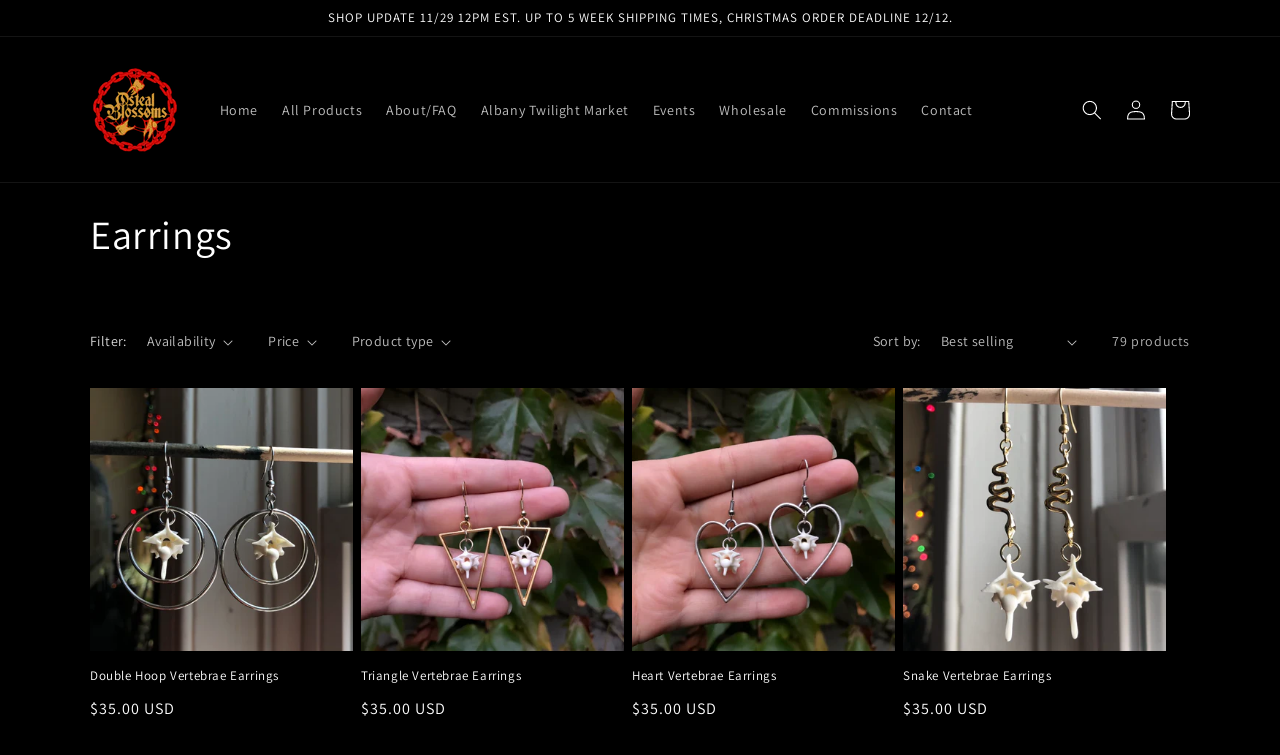

--- FILE ---
content_type: text/html; charset=utf-8
request_url: https://ostealblossoms.net/collections/earrings
body_size: 32040
content:
<!doctype html>
<html class="no-js" lang="en">
  <head>
    <meta charset="utf-8">
    <meta http-equiv="X-UA-Compatible" content="IE=edge">
    <meta name="viewport" content="width=device-width,initial-scale=1">
    <meta name="theme-color" content="">
    <link rel="canonical" href="https://ostealblossoms.net/collections/earrings">
    <link rel="preconnect" href="https://cdn.shopify.com" crossorigin><link rel="preconnect" href="https://fonts.shopifycdn.com" crossorigin><title>
      Earrings
 &ndash; Osteal Blossoms</title>

    

    

<meta property="og:site_name" content="Osteal Blossoms">
<meta property="og:url" content="https://ostealblossoms.net/collections/earrings">
<meta property="og:title" content="Earrings">
<meta property="og:type" content="website">
<meta property="og:description" content="Ethically sourced bone and taxidermy jewelry. "><meta property="og:image" content="http://ostealblossoms.net/cdn/shop/collections/4.webp?v=1729100880">
  <meta property="og:image:secure_url" content="https://ostealblossoms.net/cdn/shop/collections/4.webp?v=1729100880">
  <meta property="og:image:width" content="1179">
  <meta property="og:image:height" content="1165"><meta name="twitter:card" content="summary_large_image">
<meta name="twitter:title" content="Earrings">
<meta name="twitter:description" content="Ethically sourced bone and taxidermy jewelry. ">


    <script src="//ostealblossoms.net/cdn/shop/t/3/assets/global.js?v=135116476141006970691671487765" defer="defer"></script>
    <script>window.performance && window.performance.mark && window.performance.mark('shopify.content_for_header.start');</script><meta id="shopify-digital-wallet" name="shopify-digital-wallet" content="/63895666904/digital_wallets/dialog">
<meta name="shopify-checkout-api-token" content="f8c442335b813709b4a47b3328c84231">
<meta id="in-context-paypal-metadata" data-shop-id="63895666904" data-venmo-supported="false" data-environment="production" data-locale="en_US" data-paypal-v4="true" data-currency="USD">
<link rel="alternate" type="application/atom+xml" title="Feed" href="/collections/earrings.atom" />
<link rel="next" href="/collections/earrings?page=2">
<link rel="alternate" hreflang="x-default" href="https://ostealblossoms.net/collections/earrings">
<link rel="alternate" hreflang="en" href="https://ostealblossoms.net/collections/earrings">
<link rel="alternate" hreflang="en-CA" href="https://ostealblossoms.net/en-ca/collections/earrings">
<link rel="alternate" type="application/json+oembed" href="https://ostealblossoms.net/collections/earrings.oembed">
<script async="async" src="/checkouts/internal/preloads.js?locale=en-US"></script>
<link rel="preconnect" href="https://shop.app" crossorigin="anonymous">
<script async="async" src="https://shop.app/checkouts/internal/preloads.js?locale=en-US&shop_id=63895666904" crossorigin="anonymous"></script>
<script id="apple-pay-shop-capabilities" type="application/json">{"shopId":63895666904,"countryCode":"US","currencyCode":"USD","merchantCapabilities":["supports3DS"],"merchantId":"gid:\/\/shopify\/Shop\/63895666904","merchantName":"Osteal Blossoms","requiredBillingContactFields":["postalAddress","email"],"requiredShippingContactFields":["postalAddress","email"],"shippingType":"shipping","supportedNetworks":["visa","masterCard","amex","discover","elo","jcb"],"total":{"type":"pending","label":"Osteal Blossoms","amount":"1.00"},"shopifyPaymentsEnabled":true,"supportsSubscriptions":true}</script>
<script id="shopify-features" type="application/json">{"accessToken":"f8c442335b813709b4a47b3328c84231","betas":["rich-media-storefront-analytics"],"domain":"ostealblossoms.net","predictiveSearch":true,"shopId":63895666904,"locale":"en"}</script>
<script>var Shopify = Shopify || {};
Shopify.shop = "ostealblossoms.myshopify.com";
Shopify.locale = "en";
Shopify.currency = {"active":"USD","rate":"1.0"};
Shopify.country = "US";
Shopify.theme = {"name":"Copy of Dawn","id":136684896472,"schema_name":"Dawn","schema_version":"4.0.0","theme_store_id":887,"role":"main"};
Shopify.theme.handle = "null";
Shopify.theme.style = {"id":null,"handle":null};
Shopify.cdnHost = "ostealblossoms.net/cdn";
Shopify.routes = Shopify.routes || {};
Shopify.routes.root = "/";</script>
<script type="module">!function(o){(o.Shopify=o.Shopify||{}).modules=!0}(window);</script>
<script>!function(o){function n(){var o=[];function n(){o.push(Array.prototype.slice.apply(arguments))}return n.q=o,n}var t=o.Shopify=o.Shopify||{};t.loadFeatures=n(),t.autoloadFeatures=n()}(window);</script>
<script>
  window.ShopifyPay = window.ShopifyPay || {};
  window.ShopifyPay.apiHost = "shop.app\/pay";
  window.ShopifyPay.redirectState = null;
</script>
<script id="shop-js-analytics" type="application/json">{"pageType":"collection"}</script>
<script defer="defer" async type="module" src="//ostealblossoms.net/cdn/shopifycloud/shop-js/modules/v2/client.init-shop-cart-sync_BT-GjEfc.en.esm.js"></script>
<script defer="defer" async type="module" src="//ostealblossoms.net/cdn/shopifycloud/shop-js/modules/v2/chunk.common_D58fp_Oc.esm.js"></script>
<script defer="defer" async type="module" src="//ostealblossoms.net/cdn/shopifycloud/shop-js/modules/v2/chunk.modal_xMitdFEc.esm.js"></script>
<script type="module">
  await import("//ostealblossoms.net/cdn/shopifycloud/shop-js/modules/v2/client.init-shop-cart-sync_BT-GjEfc.en.esm.js");
await import("//ostealblossoms.net/cdn/shopifycloud/shop-js/modules/v2/chunk.common_D58fp_Oc.esm.js");
await import("//ostealblossoms.net/cdn/shopifycloud/shop-js/modules/v2/chunk.modal_xMitdFEc.esm.js");

  window.Shopify.SignInWithShop?.initShopCartSync?.({"fedCMEnabled":true,"windoidEnabled":true});

</script>
<script>
  window.Shopify = window.Shopify || {};
  if (!window.Shopify.featureAssets) window.Shopify.featureAssets = {};
  window.Shopify.featureAssets['shop-js'] = {"shop-cart-sync":["modules/v2/client.shop-cart-sync_DZOKe7Ll.en.esm.js","modules/v2/chunk.common_D58fp_Oc.esm.js","modules/v2/chunk.modal_xMitdFEc.esm.js"],"init-fed-cm":["modules/v2/client.init-fed-cm_B6oLuCjv.en.esm.js","modules/v2/chunk.common_D58fp_Oc.esm.js","modules/v2/chunk.modal_xMitdFEc.esm.js"],"shop-cash-offers":["modules/v2/client.shop-cash-offers_D2sdYoxE.en.esm.js","modules/v2/chunk.common_D58fp_Oc.esm.js","modules/v2/chunk.modal_xMitdFEc.esm.js"],"shop-login-button":["modules/v2/client.shop-login-button_QeVjl5Y3.en.esm.js","modules/v2/chunk.common_D58fp_Oc.esm.js","modules/v2/chunk.modal_xMitdFEc.esm.js"],"pay-button":["modules/v2/client.pay-button_DXTOsIq6.en.esm.js","modules/v2/chunk.common_D58fp_Oc.esm.js","modules/v2/chunk.modal_xMitdFEc.esm.js"],"shop-button":["modules/v2/client.shop-button_DQZHx9pm.en.esm.js","modules/v2/chunk.common_D58fp_Oc.esm.js","modules/v2/chunk.modal_xMitdFEc.esm.js"],"avatar":["modules/v2/client.avatar_BTnouDA3.en.esm.js"],"init-windoid":["modules/v2/client.init-windoid_CR1B-cfM.en.esm.js","modules/v2/chunk.common_D58fp_Oc.esm.js","modules/v2/chunk.modal_xMitdFEc.esm.js"],"init-shop-for-new-customer-accounts":["modules/v2/client.init-shop-for-new-customer-accounts_C_vY_xzh.en.esm.js","modules/v2/client.shop-login-button_QeVjl5Y3.en.esm.js","modules/v2/chunk.common_D58fp_Oc.esm.js","modules/v2/chunk.modal_xMitdFEc.esm.js"],"init-shop-email-lookup-coordinator":["modules/v2/client.init-shop-email-lookup-coordinator_BI7n9ZSv.en.esm.js","modules/v2/chunk.common_D58fp_Oc.esm.js","modules/v2/chunk.modal_xMitdFEc.esm.js"],"init-shop-cart-sync":["modules/v2/client.init-shop-cart-sync_BT-GjEfc.en.esm.js","modules/v2/chunk.common_D58fp_Oc.esm.js","modules/v2/chunk.modal_xMitdFEc.esm.js"],"shop-toast-manager":["modules/v2/client.shop-toast-manager_DiYdP3xc.en.esm.js","modules/v2/chunk.common_D58fp_Oc.esm.js","modules/v2/chunk.modal_xMitdFEc.esm.js"],"init-customer-accounts":["modules/v2/client.init-customer-accounts_D9ZNqS-Q.en.esm.js","modules/v2/client.shop-login-button_QeVjl5Y3.en.esm.js","modules/v2/chunk.common_D58fp_Oc.esm.js","modules/v2/chunk.modal_xMitdFEc.esm.js"],"init-customer-accounts-sign-up":["modules/v2/client.init-customer-accounts-sign-up_iGw4briv.en.esm.js","modules/v2/client.shop-login-button_QeVjl5Y3.en.esm.js","modules/v2/chunk.common_D58fp_Oc.esm.js","modules/v2/chunk.modal_xMitdFEc.esm.js"],"shop-follow-button":["modules/v2/client.shop-follow-button_CqMgW2wH.en.esm.js","modules/v2/chunk.common_D58fp_Oc.esm.js","modules/v2/chunk.modal_xMitdFEc.esm.js"],"checkout-modal":["modules/v2/client.checkout-modal_xHeaAweL.en.esm.js","modules/v2/chunk.common_D58fp_Oc.esm.js","modules/v2/chunk.modal_xMitdFEc.esm.js"],"shop-login":["modules/v2/client.shop-login_D91U-Q7h.en.esm.js","modules/v2/chunk.common_D58fp_Oc.esm.js","modules/v2/chunk.modal_xMitdFEc.esm.js"],"lead-capture":["modules/v2/client.lead-capture_BJmE1dJe.en.esm.js","modules/v2/chunk.common_D58fp_Oc.esm.js","modules/v2/chunk.modal_xMitdFEc.esm.js"],"payment-terms":["modules/v2/client.payment-terms_Ci9AEqFq.en.esm.js","modules/v2/chunk.common_D58fp_Oc.esm.js","modules/v2/chunk.modal_xMitdFEc.esm.js"]};
</script>
<script>(function() {
  var isLoaded = false;
  function asyncLoad() {
    if (isLoaded) return;
    isLoaded = true;
    var urls = ["https:\/\/shopify-widget.route.com\/shopify.widget.js?shop=ostealblossoms.myshopify.com"];
    for (var i = 0; i < urls.length; i++) {
      var s = document.createElement('script');
      s.type = 'text/javascript';
      s.async = true;
      s.src = urls[i];
      var x = document.getElementsByTagName('script')[0];
      x.parentNode.insertBefore(s, x);
    }
  };
  if(window.attachEvent) {
    window.attachEvent('onload', asyncLoad);
  } else {
    window.addEventListener('load', asyncLoad, false);
  }
})();</script>
<script id="__st">var __st={"a":63895666904,"offset":-18000,"reqid":"24598384-dfeb-49c9-aecb-be2b162529a7-1769434573","pageurl":"ostealblossoms.net\/collections\/earrings","u":"157804fdc4d7","p":"collection","rtyp":"collection","rid":386758017240};</script>
<script>window.ShopifyPaypalV4VisibilityTracking = true;</script>
<script id="captcha-bootstrap">!function(){'use strict';const t='contact',e='account',n='new_comment',o=[[t,t],['blogs',n],['comments',n],[t,'customer']],c=[[e,'customer_login'],[e,'guest_login'],[e,'recover_customer_password'],[e,'create_customer']],r=t=>t.map((([t,e])=>`form[action*='/${t}']:not([data-nocaptcha='true']) input[name='form_type'][value='${e}']`)).join(','),a=t=>()=>t?[...document.querySelectorAll(t)].map((t=>t.form)):[];function s(){const t=[...o],e=r(t);return a(e)}const i='password',u='form_key',d=['recaptcha-v3-token','g-recaptcha-response','h-captcha-response',i],f=()=>{try{return window.sessionStorage}catch{return}},m='__shopify_v',_=t=>t.elements[u];function p(t,e,n=!1){try{const o=window.sessionStorage,c=JSON.parse(o.getItem(e)),{data:r}=function(t){const{data:e,action:n}=t;return t[m]||n?{data:e,action:n}:{data:t,action:n}}(c);for(const[e,n]of Object.entries(r))t.elements[e]&&(t.elements[e].value=n);n&&o.removeItem(e)}catch(o){console.error('form repopulation failed',{error:o})}}const l='form_type',E='cptcha';function T(t){t.dataset[E]=!0}const w=window,h=w.document,L='Shopify',v='ce_forms',y='captcha';let A=!1;((t,e)=>{const n=(g='f06e6c50-85a8-45c8-87d0-21a2b65856fe',I='https://cdn.shopify.com/shopifycloud/storefront-forms-hcaptcha/ce_storefront_forms_captcha_hcaptcha.v1.5.2.iife.js',D={infoText:'Protected by hCaptcha',privacyText:'Privacy',termsText:'Terms'},(t,e,n)=>{const o=w[L][v],c=o.bindForm;if(c)return c(t,g,e,D).then(n);var r;o.q.push([[t,g,e,D],n]),r=I,A||(h.body.append(Object.assign(h.createElement('script'),{id:'captcha-provider',async:!0,src:r})),A=!0)});var g,I,D;w[L]=w[L]||{},w[L][v]=w[L][v]||{},w[L][v].q=[],w[L][y]=w[L][y]||{},w[L][y].protect=function(t,e){n(t,void 0,e),T(t)},Object.freeze(w[L][y]),function(t,e,n,w,h,L){const[v,y,A,g]=function(t,e,n){const i=e?o:[],u=t?c:[],d=[...i,...u],f=r(d),m=r(i),_=r(d.filter((([t,e])=>n.includes(e))));return[a(f),a(m),a(_),s()]}(w,h,L),I=t=>{const e=t.target;return e instanceof HTMLFormElement?e:e&&e.form},D=t=>v().includes(t);t.addEventListener('submit',(t=>{const e=I(t);if(!e)return;const n=D(e)&&!e.dataset.hcaptchaBound&&!e.dataset.recaptchaBound,o=_(e),c=g().includes(e)&&(!o||!o.value);(n||c)&&t.preventDefault(),c&&!n&&(function(t){try{if(!f())return;!function(t){const e=f();if(!e)return;const n=_(t);if(!n)return;const o=n.value;o&&e.removeItem(o)}(t);const e=Array.from(Array(32),(()=>Math.random().toString(36)[2])).join('');!function(t,e){_(t)||t.append(Object.assign(document.createElement('input'),{type:'hidden',name:u})),t.elements[u].value=e}(t,e),function(t,e){const n=f();if(!n)return;const o=[...t.querySelectorAll(`input[type='${i}']`)].map((({name:t})=>t)),c=[...d,...o],r={};for(const[a,s]of new FormData(t).entries())c.includes(a)||(r[a]=s);n.setItem(e,JSON.stringify({[m]:1,action:t.action,data:r}))}(t,e)}catch(e){console.error('failed to persist form',e)}}(e),e.submit())}));const S=(t,e)=>{t&&!t.dataset[E]&&(n(t,e.some((e=>e===t))),T(t))};for(const o of['focusin','change'])t.addEventListener(o,(t=>{const e=I(t);D(e)&&S(e,y())}));const B=e.get('form_key'),M=e.get(l),P=B&&M;t.addEventListener('DOMContentLoaded',(()=>{const t=y();if(P)for(const e of t)e.elements[l].value===M&&p(e,B);[...new Set([...A(),...v().filter((t=>'true'===t.dataset.shopifyCaptcha))])].forEach((e=>S(e,t)))}))}(h,new URLSearchParams(w.location.search),n,t,e,['guest_login'])})(!0,!0)}();</script>
<script integrity="sha256-4kQ18oKyAcykRKYeNunJcIwy7WH5gtpwJnB7kiuLZ1E=" data-source-attribution="shopify.loadfeatures" defer="defer" src="//ostealblossoms.net/cdn/shopifycloud/storefront/assets/storefront/load_feature-a0a9edcb.js" crossorigin="anonymous"></script>
<script crossorigin="anonymous" defer="defer" src="//ostealblossoms.net/cdn/shopifycloud/storefront/assets/shopify_pay/storefront-65b4c6d7.js?v=20250812"></script>
<script data-source-attribution="shopify.dynamic_checkout.dynamic.init">var Shopify=Shopify||{};Shopify.PaymentButton=Shopify.PaymentButton||{isStorefrontPortableWallets:!0,init:function(){window.Shopify.PaymentButton.init=function(){};var t=document.createElement("script");t.src="https://ostealblossoms.net/cdn/shopifycloud/portable-wallets/latest/portable-wallets.en.js",t.type="module",document.head.appendChild(t)}};
</script>
<script data-source-attribution="shopify.dynamic_checkout.buyer_consent">
  function portableWalletsHideBuyerConsent(e){var t=document.getElementById("shopify-buyer-consent"),n=document.getElementById("shopify-subscription-policy-button");t&&n&&(t.classList.add("hidden"),t.setAttribute("aria-hidden","true"),n.removeEventListener("click",e))}function portableWalletsShowBuyerConsent(e){var t=document.getElementById("shopify-buyer-consent"),n=document.getElementById("shopify-subscription-policy-button");t&&n&&(t.classList.remove("hidden"),t.removeAttribute("aria-hidden"),n.addEventListener("click",e))}window.Shopify?.PaymentButton&&(window.Shopify.PaymentButton.hideBuyerConsent=portableWalletsHideBuyerConsent,window.Shopify.PaymentButton.showBuyerConsent=portableWalletsShowBuyerConsent);
</script>
<script data-source-attribution="shopify.dynamic_checkout.cart.bootstrap">document.addEventListener("DOMContentLoaded",(function(){function t(){return document.querySelector("shopify-accelerated-checkout-cart, shopify-accelerated-checkout")}if(t())Shopify.PaymentButton.init();else{new MutationObserver((function(e,n){t()&&(Shopify.PaymentButton.init(),n.disconnect())})).observe(document.body,{childList:!0,subtree:!0})}}));
</script>
<link id="shopify-accelerated-checkout-styles" rel="stylesheet" media="screen" href="https://ostealblossoms.net/cdn/shopifycloud/portable-wallets/latest/accelerated-checkout-backwards-compat.css" crossorigin="anonymous">
<style id="shopify-accelerated-checkout-cart">
        #shopify-buyer-consent {
  margin-top: 1em;
  display: inline-block;
  width: 100%;
}

#shopify-buyer-consent.hidden {
  display: none;
}

#shopify-subscription-policy-button {
  background: none;
  border: none;
  padding: 0;
  text-decoration: underline;
  font-size: inherit;
  cursor: pointer;
}

#shopify-subscription-policy-button::before {
  box-shadow: none;
}

      </style>
<script id="sections-script" data-sections="header,footer" defer="defer" src="//ostealblossoms.net/cdn/shop/t/3/compiled_assets/scripts.js?v=470"></script>
<script>window.performance && window.performance.mark && window.performance.mark('shopify.content_for_header.end');</script>


    <style data-shopify>
      @font-face {
  font-family: Assistant;
  font-weight: 400;
  font-style: normal;
  font-display: swap;
  src: url("//ostealblossoms.net/cdn/fonts/assistant/assistant_n4.9120912a469cad1cc292572851508ca49d12e768.woff2") format("woff2"),
       url("//ostealblossoms.net/cdn/fonts/assistant/assistant_n4.6e9875ce64e0fefcd3f4446b7ec9036b3ddd2985.woff") format("woff");
}

      @font-face {
  font-family: Assistant;
  font-weight: 700;
  font-style: normal;
  font-display: swap;
  src: url("//ostealblossoms.net/cdn/fonts/assistant/assistant_n7.bf44452348ec8b8efa3aa3068825305886b1c83c.woff2") format("woff2"),
       url("//ostealblossoms.net/cdn/fonts/assistant/assistant_n7.0c887fee83f6b3bda822f1150b912c72da0f7b64.woff") format("woff");
}

      
      
      @font-face {
  font-family: Assistant;
  font-weight: 400;
  font-style: normal;
  font-display: swap;
  src: url("//ostealblossoms.net/cdn/fonts/assistant/assistant_n4.9120912a469cad1cc292572851508ca49d12e768.woff2") format("woff2"),
       url("//ostealblossoms.net/cdn/fonts/assistant/assistant_n4.6e9875ce64e0fefcd3f4446b7ec9036b3ddd2985.woff") format("woff");
}


      :root {
        --font-body-family: Assistant, sans-serif;
        --font-body-style: normal;
        --font-body-weight: 400;

        --font-heading-family: Assistant, sans-serif;
        --font-heading-style: normal;
        --font-heading-weight: 400;

        --font-body-scale: 1.0;
        --font-heading-scale: 1.0;

        --color-base-text: 255, 255, 255;
        --color-shadow: 255, 255, 255;
        --color-base-background-1: 0, 0, 0;
        --color-base-background-2: 0, 0, 0;
        --color-base-solid-button-labels: 255, 255, 255;
        --color-base-outline-button-labels: 253, 170, 255;
        --color-base-accent-1: 0, 0, 0;
        --color-base-accent-2: 253, 170, 255;
        --payment-terms-background-color: #000000;

        --gradient-base-background-1: #000000;
        --gradient-base-background-2: #000000;
        --gradient-base-accent-1: #000000;
        --gradient-base-accent-2: #fdaaff;

        --media-padding: px;
        --media-border-opacity: 0.05;
        --media-border-width: 1px;
        --media-radius: 0px;
        --media-shadow-opacity: 0.0;
        --media-shadow-horizontal-offset: 0px;
        --media-shadow-vertical-offset: 4px;
        --media-shadow-blur-radius: 5px;

        --page-width: 120rem;
        --page-width-margin: 0rem;

        --card-image-padding: 0.0rem;
        --card-corner-radius: 0.0rem;
        --card-text-alignment: left;
        --card-border-width: 0.0rem;
        --card-border-opacity: 0.1;
        --card-shadow-opacity: 0.0;
        --card-shadow-horizontal-offset: 0.0rem;
        --card-shadow-vertical-offset: 0.4rem;
        --card-shadow-blur-radius: 0.5rem;

        --badge-corner-radius: 4.0rem;

        --popup-border-width: 1px;
        --popup-border-opacity: 0.1;
        --popup-corner-radius: 0px;
        --popup-shadow-opacity: 0.0;
        --popup-shadow-horizontal-offset: 0px;
        --popup-shadow-vertical-offset: 4px;
        --popup-shadow-blur-radius: 5px;

        --drawer-border-width: 1px;
        --drawer-border-opacity: 0.1;
        --drawer-shadow-opacity: 0.0;
        --drawer-shadow-horizontal-offset: 0px;
        --drawer-shadow-vertical-offset: 4px;
        --drawer-shadow-blur-radius: 5px;

        --spacing-sections-desktop: 0px;
        --spacing-sections-mobile: 0px;

        --grid-desktop-vertical-spacing: 8px;
        --grid-desktop-horizontal-spacing: 8px;
        --grid-mobile-vertical-spacing: 4px;
        --grid-mobile-horizontal-spacing: 4px;

        --text-boxes-border-opacity: 0.1;
        --text-boxes-border-width: 0px;
        --text-boxes-radius: 0px;
        --text-boxes-shadow-opacity: 0.0;
        --text-boxes-shadow-horizontal-offset: 0px;
        --text-boxes-shadow-vertical-offset: 4px;
        --text-boxes-shadow-blur-radius: 5px;

        --buttons-radius: 0px;
        --buttons-radius-outset: 0px;
        --buttons-border-width: 1px;
        --buttons-border-opacity: 1.0;
        --buttons-shadow-opacity: 0.0;
        --buttons-shadow-horizontal-offset: 0px;
        --buttons-shadow-vertical-offset: 4px;
        --buttons-shadow-blur-radius: 5px;
        --buttons-border-offset: 0px;

        --inputs-radius: 0px;
        --inputs-border-width: 1px;
        --inputs-border-opacity: 0.55;
        --inputs-shadow-opacity: 0.0;
        --inputs-shadow-horizontal-offset: 0px;
        --inputs-margin-offset: 0px;
        --inputs-shadow-vertical-offset: 4px;
        --inputs-shadow-blur-radius: 5px;
        --inputs-radius-outset: 0px;

        --variant-pills-radius: 40px;
        --variant-pills-border-width: 1px;
        --variant-pills-border-opacity: 0.55;
        --variant-pills-shadow-opacity: 0.0;
        --variant-pills-shadow-horizontal-offset: 0px;
        --variant-pills-shadow-vertical-offset: 4px;
        --variant-pills-shadow-blur-radius: 5px;
      }

      *,
      *::before,
      *::after {
        box-sizing: inherit;
      }

      html {
        box-sizing: border-box;
        font-size: calc(var(--font-body-scale) * 62.5%);
        height: 100%;
      }

      body {
        display: grid;
        grid-template-rows: auto auto 1fr auto;
        grid-template-columns: 100%;
        min-height: 100%;
        margin: 0;
        font-size: 1.5rem;
        letter-spacing: 0.06rem;
        line-height: calc(1 + 0.8 / var(--font-body-scale));
        font-family: var(--font-body-family);
        font-style: var(--font-body-style);
        font-weight: var(--font-body-weight);
      }

      @media screen and (min-width: 750px) {
        body {
          font-size: 1.6rem;
        }
      }
    </style>

    <link href="//ostealblossoms.net/cdn/shop/t/3/assets/base.css?v=144997082486365258741671487765" rel="stylesheet" type="text/css" media="all" />
<link rel="preload" as="font" href="//ostealblossoms.net/cdn/fonts/assistant/assistant_n4.9120912a469cad1cc292572851508ca49d12e768.woff2" type="font/woff2" crossorigin><link rel="preload" as="font" href="//ostealblossoms.net/cdn/fonts/assistant/assistant_n4.9120912a469cad1cc292572851508ca49d12e768.woff2" type="font/woff2" crossorigin><link rel="stylesheet" href="//ostealblossoms.net/cdn/shop/t/3/assets/component-predictive-search.css?v=165644661289088488651671487765" media="print" onload="this.media='all'"><script>document.documentElement.className = document.documentElement.className.replace('no-js', 'js');
    if (Shopify.designMode) {
      document.documentElement.classList.add('shopify-design-mode');
    }
    </script>
  
                  <script src="//ostealblossoms.net/cdn/shop/t/3/assets/bss-file-configdata.js?v=19453381437224918031671487765" type="text/javascript"></script><script>
              if (typeof BSS_PL == 'undefined') {
                  var BSS_PL = {};
              }
              
              var bssPlApiServer = "https://product-labels-pro.bsscommerce.com";
              BSS_PL.customerTags = 'null';
              BSS_PL.configData = configDatas;
              BSS_PL.storeId = 22179;
              BSS_PL.currentPlan = "false";
              BSS_PL.storeIdCustomOld = "10678";
              BSS_PL.storeIdOldWIthPriority = "12200";
              BSS_PL.apiServerProduction = "https://product-labels-pro.bsscommerce.com";
              
              </script>
          <style>
.homepage-slideshow .slick-slide .bss_pl_img {
    visibility: hidden !important;
}
</style>
                    <!-- GSSTART Coming Soon code start. Do not change -->
<script type="text/javascript"> gsProductByVariant = {};   gsProductCSID = ""; gsDefaultV = ""; </script><script  type="text/javascript" src="https://gravity-software.com/js/shopify/pac_shop34643.js?v=7e104e4810679fa2cf66053a5b5fc75d"></script>
<!-- Coming Soon code end. Do not change GSEND --><!-- BEGIN app block: shopify://apps/ta-labels-badges/blocks/bss-pl-config-data/91bfe765-b604-49a1-805e-3599fa600b24 --><script
    id='bss-pl-config-data'
>
	let TAE_StoreId = "";
	if (typeof BSS_PL == 'undefined' || TAE_StoreId !== "") {
  		var BSS_PL = {};
		BSS_PL.storeId = null;
		BSS_PL.currentPlan = null;
		BSS_PL.apiServerProduction = null;
		BSS_PL.publicAccessToken = null;
		BSS_PL.customerTags = "null";
		BSS_PL.customerId = "null";
		BSS_PL.storeIdCustomOld = null;
		BSS_PL.storeIdOldWIthPriority = null;
		BSS_PL.storeIdOptimizeAppendLabel = null
		BSS_PL.optimizeCodeIds = null; 
		BSS_PL.extendedFeatureIds = null;
		BSS_PL.integration = null;
		BSS_PL.settingsData  = null;
		BSS_PL.configProductMetafields = null;
		BSS_PL.configVariantMetafields = null;
		
		BSS_PL.configData = [].concat();

		
		BSS_PL.configDataBanner = [].concat();

		
		BSS_PL.configDataPopup = [].concat();

		
		BSS_PL.configDataLabelGroup = [].concat();
		
		
		BSS_PL.collectionID = ``;
		BSS_PL.collectionHandle = ``;
		BSS_PL.collectionTitle = ``;

		
		BSS_PL.conditionConfigData = [].concat();
	}
</script>




<style>
    
    
</style>

<script>
    function bssLoadScripts(src, callback, isDefer = false) {
        const scriptTag = document.createElement('script');
        document.head.appendChild(scriptTag);
        scriptTag.src = src;
        if (isDefer) {
            scriptTag.defer = true;
        } else {
            scriptTag.async = true;
        }
        if (callback) {
            scriptTag.addEventListener('load', function () {
                callback();
            });
        }
    }
    const scriptUrls = [
        "https://cdn.shopify.com/extensions/019bf90e-c4d1-7e37-8dad-620f24146f1f/product-label-561/assets/bss-pl-init-helper.js",
        "https://cdn.shopify.com/extensions/019bf90e-c4d1-7e37-8dad-620f24146f1f/product-label-561/assets/bss-pl-init-config-run-scripts.js",
    ];
    Promise.all(scriptUrls.map((script) => new Promise((resolve) => bssLoadScripts(script, resolve)))).then((res) => {
        console.log('BSS scripts loaded');
        window.bssScriptsLoaded = true;
    });

	function bssInitScripts() {
		if (BSS_PL.configData.length) {
			const enabledFeature = [
				{ type: 1, script: "https://cdn.shopify.com/extensions/019bf90e-c4d1-7e37-8dad-620f24146f1f/product-label-561/assets/bss-pl-init-for-label.js" },
				{ type: 2, badge: [0, 7, 8], script: "https://cdn.shopify.com/extensions/019bf90e-c4d1-7e37-8dad-620f24146f1f/product-label-561/assets/bss-pl-init-for-badge-product-name.js" },
				{ type: 2, badge: [1, 11], script: "https://cdn.shopify.com/extensions/019bf90e-c4d1-7e37-8dad-620f24146f1f/product-label-561/assets/bss-pl-init-for-badge-product-image.js" },
				{ type: 2, badge: 2, script: "https://cdn.shopify.com/extensions/019bf90e-c4d1-7e37-8dad-620f24146f1f/product-label-561/assets/bss-pl-init-for-badge-custom-selector.js" },
				{ type: 2, badge: [3, 9, 10], script: "https://cdn.shopify.com/extensions/019bf90e-c4d1-7e37-8dad-620f24146f1f/product-label-561/assets/bss-pl-init-for-badge-price.js" },
				{ type: 2, badge: 4, script: "https://cdn.shopify.com/extensions/019bf90e-c4d1-7e37-8dad-620f24146f1f/product-label-561/assets/bss-pl-init-for-badge-add-to-cart-btn.js" },
				{ type: 2, badge: 5, script: "https://cdn.shopify.com/extensions/019bf90e-c4d1-7e37-8dad-620f24146f1f/product-label-561/assets/bss-pl-init-for-badge-quantity-box.js" },
				{ type: 2, badge: 6, script: "https://cdn.shopify.com/extensions/019bf90e-c4d1-7e37-8dad-620f24146f1f/product-label-561/assets/bss-pl-init-for-badge-buy-it-now-btn.js" }
			]
				.filter(({ type, badge }) => BSS_PL.configData.some(item => item.label_type === type && (badge === undefined || (Array.isArray(badge) ? badge.includes(item.badge_type) : item.badge_type === badge))) || (type === 1 && BSS_PL.configDataLabelGroup && BSS_PL.configDataLabelGroup.length))
				.map(({ script }) => script);
				
            enabledFeature.forEach((src) => bssLoadScripts(src));

            if (enabledFeature.length) {
                const src = "https://cdn.shopify.com/extensions/019bf90e-c4d1-7e37-8dad-620f24146f1f/product-label-561/assets/bss-product-label-js.js";
                bssLoadScripts(src);
            }
        }

        if (BSS_PL.configDataBanner && BSS_PL.configDataBanner.length) {
            const src = "https://cdn.shopify.com/extensions/019bf90e-c4d1-7e37-8dad-620f24146f1f/product-label-561/assets/bss-product-label-banner.js";
            bssLoadScripts(src);
        }

        if (BSS_PL.configDataPopup && BSS_PL.configDataPopup.length) {
            const src = "https://cdn.shopify.com/extensions/019bf90e-c4d1-7e37-8dad-620f24146f1f/product-label-561/assets/bss-product-label-popup.js";
            bssLoadScripts(src);
        }

        if (window.location.search.includes('bss-pl-custom-selector')) {
            const src = "https://cdn.shopify.com/extensions/019bf90e-c4d1-7e37-8dad-620f24146f1f/product-label-561/assets/bss-product-label-custom-position.js";
            bssLoadScripts(src, null, true);
        }
    }
    bssInitScripts();
</script>


<!-- END app block --><link href="https://cdn.shopify.com/extensions/019bf90e-c4d1-7e37-8dad-620f24146f1f/product-label-561/assets/bss-pl-style.min.css" rel="stylesheet" type="text/css" media="all">
<link href="https://monorail-edge.shopifysvc.com" rel="dns-prefetch">
<script>(function(){if ("sendBeacon" in navigator && "performance" in window) {try {var session_token_from_headers = performance.getEntriesByType('navigation')[0].serverTiming.find(x => x.name == '_s').description;} catch {var session_token_from_headers = undefined;}var session_cookie_matches = document.cookie.match(/_shopify_s=([^;]*)/);var session_token_from_cookie = session_cookie_matches && session_cookie_matches.length === 2 ? session_cookie_matches[1] : "";var session_token = session_token_from_headers || session_token_from_cookie || "";function handle_abandonment_event(e) {var entries = performance.getEntries().filter(function(entry) {return /monorail-edge.shopifysvc.com/.test(entry.name);});if (!window.abandonment_tracked && entries.length === 0) {window.abandonment_tracked = true;var currentMs = Date.now();var navigation_start = performance.timing.navigationStart;var payload = {shop_id: 63895666904,url: window.location.href,navigation_start,duration: currentMs - navigation_start,session_token,page_type: "collection"};window.navigator.sendBeacon("https://monorail-edge.shopifysvc.com/v1/produce", JSON.stringify({schema_id: "online_store_buyer_site_abandonment/1.1",payload: payload,metadata: {event_created_at_ms: currentMs,event_sent_at_ms: currentMs}}));}}window.addEventListener('pagehide', handle_abandonment_event);}}());</script>
<script id="web-pixels-manager-setup">(function e(e,d,r,n,o){if(void 0===o&&(o={}),!Boolean(null===(a=null===(i=window.Shopify)||void 0===i?void 0:i.analytics)||void 0===a?void 0:a.replayQueue)){var i,a;window.Shopify=window.Shopify||{};var t=window.Shopify;t.analytics=t.analytics||{};var s=t.analytics;s.replayQueue=[],s.publish=function(e,d,r){return s.replayQueue.push([e,d,r]),!0};try{self.performance.mark("wpm:start")}catch(e){}var l=function(){var e={modern:/Edge?\/(1{2}[4-9]|1[2-9]\d|[2-9]\d{2}|\d{4,})\.\d+(\.\d+|)|Firefox\/(1{2}[4-9]|1[2-9]\d|[2-9]\d{2}|\d{4,})\.\d+(\.\d+|)|Chrom(ium|e)\/(9{2}|\d{3,})\.\d+(\.\d+|)|(Maci|X1{2}).+ Version\/(15\.\d+|(1[6-9]|[2-9]\d|\d{3,})\.\d+)([,.]\d+|)( \(\w+\)|)( Mobile\/\w+|) Safari\/|Chrome.+OPR\/(9{2}|\d{3,})\.\d+\.\d+|(CPU[ +]OS|iPhone[ +]OS|CPU[ +]iPhone|CPU IPhone OS|CPU iPad OS)[ +]+(15[._]\d+|(1[6-9]|[2-9]\d|\d{3,})[._]\d+)([._]\d+|)|Android:?[ /-](13[3-9]|1[4-9]\d|[2-9]\d{2}|\d{4,})(\.\d+|)(\.\d+|)|Android.+Firefox\/(13[5-9]|1[4-9]\d|[2-9]\d{2}|\d{4,})\.\d+(\.\d+|)|Android.+Chrom(ium|e)\/(13[3-9]|1[4-9]\d|[2-9]\d{2}|\d{4,})\.\d+(\.\d+|)|SamsungBrowser\/([2-9]\d|\d{3,})\.\d+/,legacy:/Edge?\/(1[6-9]|[2-9]\d|\d{3,})\.\d+(\.\d+|)|Firefox\/(5[4-9]|[6-9]\d|\d{3,})\.\d+(\.\d+|)|Chrom(ium|e)\/(5[1-9]|[6-9]\d|\d{3,})\.\d+(\.\d+|)([\d.]+$|.*Safari\/(?![\d.]+ Edge\/[\d.]+$))|(Maci|X1{2}).+ Version\/(10\.\d+|(1[1-9]|[2-9]\d|\d{3,})\.\d+)([,.]\d+|)( \(\w+\)|)( Mobile\/\w+|) Safari\/|Chrome.+OPR\/(3[89]|[4-9]\d|\d{3,})\.\d+\.\d+|(CPU[ +]OS|iPhone[ +]OS|CPU[ +]iPhone|CPU IPhone OS|CPU iPad OS)[ +]+(10[._]\d+|(1[1-9]|[2-9]\d|\d{3,})[._]\d+)([._]\d+|)|Android:?[ /-](13[3-9]|1[4-9]\d|[2-9]\d{2}|\d{4,})(\.\d+|)(\.\d+|)|Mobile Safari.+OPR\/([89]\d|\d{3,})\.\d+\.\d+|Android.+Firefox\/(13[5-9]|1[4-9]\d|[2-9]\d{2}|\d{4,})\.\d+(\.\d+|)|Android.+Chrom(ium|e)\/(13[3-9]|1[4-9]\d|[2-9]\d{2}|\d{4,})\.\d+(\.\d+|)|Android.+(UC? ?Browser|UCWEB|U3)[ /]?(15\.([5-9]|\d{2,})|(1[6-9]|[2-9]\d|\d{3,})\.\d+)\.\d+|SamsungBrowser\/(5\.\d+|([6-9]|\d{2,})\.\d+)|Android.+MQ{2}Browser\/(14(\.(9|\d{2,})|)|(1[5-9]|[2-9]\d|\d{3,})(\.\d+|))(\.\d+|)|K[Aa][Ii]OS\/(3\.\d+|([4-9]|\d{2,})\.\d+)(\.\d+|)/},d=e.modern,r=e.legacy,n=navigator.userAgent;return n.match(d)?"modern":n.match(r)?"legacy":"unknown"}(),u="modern"===l?"modern":"legacy",c=(null!=n?n:{modern:"",legacy:""})[u],f=function(e){return[e.baseUrl,"/wpm","/b",e.hashVersion,"modern"===e.buildTarget?"m":"l",".js"].join("")}({baseUrl:d,hashVersion:r,buildTarget:u}),m=function(e){var d=e.version,r=e.bundleTarget,n=e.surface,o=e.pageUrl,i=e.monorailEndpoint;return{emit:function(e){var a=e.status,t=e.errorMsg,s=(new Date).getTime(),l=JSON.stringify({metadata:{event_sent_at_ms:s},events:[{schema_id:"web_pixels_manager_load/3.1",payload:{version:d,bundle_target:r,page_url:o,status:a,surface:n,error_msg:t},metadata:{event_created_at_ms:s}}]});if(!i)return console&&console.warn&&console.warn("[Web Pixels Manager] No Monorail endpoint provided, skipping logging."),!1;try{return self.navigator.sendBeacon.bind(self.navigator)(i,l)}catch(e){}var u=new XMLHttpRequest;try{return u.open("POST",i,!0),u.setRequestHeader("Content-Type","text/plain"),u.send(l),!0}catch(e){return console&&console.warn&&console.warn("[Web Pixels Manager] Got an unhandled error while logging to Monorail."),!1}}}}({version:r,bundleTarget:l,surface:e.surface,pageUrl:self.location.href,monorailEndpoint:e.monorailEndpoint});try{o.browserTarget=l,function(e){var d=e.src,r=e.async,n=void 0===r||r,o=e.onload,i=e.onerror,a=e.sri,t=e.scriptDataAttributes,s=void 0===t?{}:t,l=document.createElement("script"),u=document.querySelector("head"),c=document.querySelector("body");if(l.async=n,l.src=d,a&&(l.integrity=a,l.crossOrigin="anonymous"),s)for(var f in s)if(Object.prototype.hasOwnProperty.call(s,f))try{l.dataset[f]=s[f]}catch(e){}if(o&&l.addEventListener("load",o),i&&l.addEventListener("error",i),u)u.appendChild(l);else{if(!c)throw new Error("Did not find a head or body element to append the script");c.appendChild(l)}}({src:f,async:!0,onload:function(){if(!function(){var e,d;return Boolean(null===(d=null===(e=window.Shopify)||void 0===e?void 0:e.analytics)||void 0===d?void 0:d.initialized)}()){var d=window.webPixelsManager.init(e)||void 0;if(d){var r=window.Shopify.analytics;r.replayQueue.forEach((function(e){var r=e[0],n=e[1],o=e[2];d.publishCustomEvent(r,n,o)})),r.replayQueue=[],r.publish=d.publishCustomEvent,r.visitor=d.visitor,r.initialized=!0}}},onerror:function(){return m.emit({status:"failed",errorMsg:"".concat(f," has failed to load")})},sri:function(e){var d=/^sha384-[A-Za-z0-9+/=]+$/;return"string"==typeof e&&d.test(e)}(c)?c:"",scriptDataAttributes:o}),m.emit({status:"loading"})}catch(e){m.emit({status:"failed",errorMsg:(null==e?void 0:e.message)||"Unknown error"})}}})({shopId: 63895666904,storefrontBaseUrl: "https://ostealblossoms.net",extensionsBaseUrl: "https://extensions.shopifycdn.com/cdn/shopifycloud/web-pixels-manager",monorailEndpoint: "https://monorail-edge.shopifysvc.com/unstable/produce_batch",surface: "storefront-renderer",enabledBetaFlags: ["2dca8a86"],webPixelsConfigList: [{"id":"shopify-app-pixel","configuration":"{}","eventPayloadVersion":"v1","runtimeContext":"STRICT","scriptVersion":"0450","apiClientId":"shopify-pixel","type":"APP","privacyPurposes":["ANALYTICS","MARKETING"]},{"id":"shopify-custom-pixel","eventPayloadVersion":"v1","runtimeContext":"LAX","scriptVersion":"0450","apiClientId":"shopify-pixel","type":"CUSTOM","privacyPurposes":["ANALYTICS","MARKETING"]}],isMerchantRequest: false,initData: {"shop":{"name":"Osteal Blossoms","paymentSettings":{"currencyCode":"USD"},"myshopifyDomain":"ostealblossoms.myshopify.com","countryCode":"US","storefrontUrl":"https:\/\/ostealblossoms.net"},"customer":null,"cart":null,"checkout":null,"productVariants":[],"purchasingCompany":null},},"https://ostealblossoms.net/cdn","fcfee988w5aeb613cpc8e4bc33m6693e112",{"modern":"","legacy":""},{"shopId":"63895666904","storefrontBaseUrl":"https:\/\/ostealblossoms.net","extensionBaseUrl":"https:\/\/extensions.shopifycdn.com\/cdn\/shopifycloud\/web-pixels-manager","surface":"storefront-renderer","enabledBetaFlags":"[\"2dca8a86\"]","isMerchantRequest":"false","hashVersion":"fcfee988w5aeb613cpc8e4bc33m6693e112","publish":"custom","events":"[[\"page_viewed\",{}],[\"collection_viewed\",{\"collection\":{\"id\":\"386758017240\",\"title\":\"Earrings\",\"productVariants\":[{\"price\":{\"amount\":35.0,\"currencyCode\":\"USD\"},\"product\":{\"title\":\"Double Hoop Vertebrae Earrings\",\"vendor\":\"Osteal Blossoms\",\"id\":\"7664051519704\",\"untranslatedTitle\":\"Double Hoop Vertebrae Earrings\",\"url\":\"\/products\/double-hoop-vertebrae-earrings\",\"type\":\"Earrings\"},\"id\":\"42752513278168\",\"image\":{\"src\":\"\/\/ostealblossoms.net\/cdn\/shop\/products\/3197E139-3353-4850-A7C5-9D9D2F74E929_1.webp?v=1649989955\"},\"sku\":\"\",\"title\":\"Silver\",\"untranslatedTitle\":\"Silver\"},{\"price\":{\"amount\":35.0,\"currencyCode\":\"USD\"},\"product\":{\"title\":\"Triangle Vertebrae Earrings\",\"vendor\":\"Osteal Blossoms\",\"id\":\"7664133898456\",\"untranslatedTitle\":\"Triangle Vertebrae Earrings\",\"url\":\"\/products\/triangle-vertebrae-earrings\",\"type\":\"Earrings\"},\"id\":\"42752667877592\",\"image\":{\"src\":\"\/\/ostealblossoms.net\/cdn\/shop\/products\/hanging-triangle-vertebrae-earrings.webp?v=1649990524\"},\"sku\":null,\"title\":\"Gold surgical steel\",\"untranslatedTitle\":\"Gold surgical steel\"},{\"price\":{\"amount\":35.0,\"currencyCode\":\"USD\"},\"product\":{\"title\":\"Heart Vertebrae Earrings\",\"vendor\":\"Osteal Blossoms\",\"id\":\"7664041525464\",\"untranslatedTitle\":\"Heart Vertebrae Earrings\",\"url\":\"\/products\/heart-vertebrae-earrings\",\"type\":\"Earrings\"},\"id\":\"42752497189080\",\"image\":{\"src\":\"\/\/ostealblossoms.net\/cdn\/shop\/products\/hanging-vertebrae-earrings.webp?v=1649989753\"},\"sku\":null,\"title\":\"Gold surgical steel\",\"untranslatedTitle\":\"Gold surgical steel\"},{\"price\":{\"amount\":35.0,\"currencyCode\":\"USD\"},\"product\":{\"title\":\"Snake Vertebrae Earrings\",\"vendor\":\"Osteal Blossoms\",\"id\":\"7664033661144\",\"untranslatedTitle\":\"Snake Vertebrae Earrings\",\"url\":\"\/products\/snake-vertebrae-earrings\",\"type\":\"Earrings\"},\"id\":\"42752485523672\",\"image\":{\"src\":\"\/\/ostealblossoms.net\/cdn\/shop\/products\/E9746C48-8377-4A4F-92BA-BA35A5CD5892.webp?v=1649989523\"},\"sku\":null,\"title\":\"Gold\",\"untranslatedTitle\":\"Gold\"},{\"price\":{\"amount\":35.0,\"currencyCode\":\"USD\"},\"product\":{\"title\":\"Heart Charm Vertebrae Earrings\",\"vendor\":\"Osteal Blossoms\",\"id\":\"7693995835608\",\"untranslatedTitle\":\"Heart Charm Vertebrae Earrings\",\"url\":\"\/products\/heart-vertebrae-earrings-1\",\"type\":\"Earrings\"},\"id\":\"42878912168152\",\"image\":{\"src\":\"\/\/ostealblossoms.net\/cdn\/shop\/products\/image_0e01dd61-0586-4598-9843-282067d3a5a1.heic?v=1652988437\"},\"sku\":\"\",\"title\":\"Default Title\",\"untranslatedTitle\":\"Default Title\"},{\"price\":{\"amount\":30.0,\"currencyCode\":\"USD\"},\"product\":{\"title\":\"Vertebrae Single Chain Earrings\",\"vendor\":\"Osteal Blossoms\",\"id\":\"7718619054296\",\"untranslatedTitle\":\"Vertebrae Single Chain Earrings\",\"url\":\"\/products\/vertebrae-single-chain-earrings\",\"type\":\"Earrings\"},\"id\":\"42967845306584\",\"image\":{\"src\":\"\/\/ostealblossoms.net\/cdn\/shop\/products\/download_3.png?v=1655319216\"},\"sku\":null,\"title\":\"Gold\",\"untranslatedTitle\":\"Gold\"},{\"price\":{\"amount\":40.0,\"currencyCode\":\"USD\"},\"product\":{\"title\":\"Hoop Vertebrae Earrings\",\"vendor\":\"Osteal Blossoms\",\"id\":\"8158283202776\",\"untranslatedTitle\":\"Hoop Vertebrae Earrings\",\"url\":\"\/products\/gold-hoop-vertebrae-earrings\",\"type\":\"Earrings\"},\"id\":\"44401283301592\",\"image\":{\"src\":\"\/\/ostealblossoms.net\/cdn\/shop\/files\/2BE861D6-4B27-49DC-BE4B-5F910881DFA2.heic?v=1710627033\"},\"sku\":\"\",\"title\":\"silver\",\"untranslatedTitle\":\"silver\"},{\"price\":{\"amount\":25.0,\"currencyCode\":\"USD\"},\"product\":{\"title\":\"Barbed Wire Coyote Fang Earrings\",\"vendor\":\"Osteal Blossoms\",\"id\":\"7843925623000\",\"untranslatedTitle\":\"Barbed Wire Coyote Fang Earrings\",\"url\":\"\/products\/barbed-wire-coyote-fang-earrings\",\"type\":\"Earrings\"},\"id\":\"43387649032408\",\"image\":{\"src\":\"\/\/ostealblossoms.net\/cdn\/shop\/products\/image_68233906-c59e-4786-ace3-ed211e8c797d.heic?v=1665668385\"},\"sku\":null,\"title\":\"Default Title\",\"untranslatedTitle\":\"Default Title\"},{\"price\":{\"amount\":40.0,\"currencyCode\":\"USD\"},\"product\":{\"title\":\"Vertebrae Chain Earrings\",\"vendor\":\"Osteal Blossoms\",\"id\":\"7664035856600\",\"untranslatedTitle\":\"Vertebrae Chain Earrings\",\"url\":\"\/products\/vertebrae-chain-earrings\",\"type\":\"Earrings\"},\"id\":\"42752488407256\",\"image\":{\"src\":\"\/\/ostealblossoms.net\/cdn\/shop\/products\/download__1.webp?v=1649989594\"},\"sku\":null,\"title\":\"Gold\",\"untranslatedTitle\":\"Gold\"},{\"price\":{\"amount\":35.0,\"currencyCode\":\"USD\"},\"product\":{\"title\":\"Snake Vertebrae Hoop Earrings\",\"vendor\":\"Osteal Blossoms\",\"id\":\"7664031334616\",\"untranslatedTitle\":\"Snake Vertebrae Hoop Earrings\",\"url\":\"\/products\/snake-vertebrae-hoop-earrings\",\"type\":\"Earrings\"},\"id\":\"42752479002840\",\"image\":{\"src\":\"\/\/ostealblossoms.net\/cdn\/shop\/products\/il_794xN.2752418947_8au7.webp?v=1649989455\"},\"sku\":\"\",\"title\":\"Gold\",\"untranslatedTitle\":\"Gold\"},{\"price\":{\"amount\":35.0,\"currencyCode\":\"USD\"},\"product\":{\"title\":\"Hand Vertebrae Earrings\",\"vendor\":\"Osteal Blossoms\",\"id\":\"7664038084824\",\"untranslatedTitle\":\"Hand Vertebrae Earrings\",\"url\":\"\/products\/hand-vertebrae-earrings\",\"type\":\"Earrings\"},\"id\":\"42752491192536\",\"image\":{\"src\":\"\/\/ostealblossoms.net\/cdn\/shop\/products\/hand.webp?v=1649989676\"},\"sku\":null,\"title\":\"Gold surgical steel\",\"untranslatedTitle\":\"Gold surgical steel\"},{\"price\":{\"amount\":30.0,\"currencyCode\":\"USD\"},\"product\":{\"title\":\"Barbed Wire Coyote Molar Earrings\",\"vendor\":\"Osteal Blossoms\",\"id\":\"7843925328088\",\"untranslatedTitle\":\"Barbed Wire Coyote Molar Earrings\",\"url\":\"\/products\/pentacle-coyote-molar-earrings\",\"type\":\"Earrings\"},\"id\":\"43387647819992\",\"image\":{\"src\":\"\/\/ostealblossoms.net\/cdn\/shop\/files\/IMG-6487.heic?v=1705086354\"},\"sku\":null,\"title\":\"Default Title\",\"untranslatedTitle\":\"Default Title\"},{\"price\":{\"amount\":30.0,\"currencyCode\":\"USD\"},\"product\":{\"title\":\"Bat Heart Vertebrae Earrings\",\"vendor\":\"Osteal Blossoms\",\"id\":\"8529884905688\",\"untranslatedTitle\":\"Bat Heart Vertebrae Earrings\",\"url\":\"\/products\/bat-heart-vertebrae-earrings\",\"type\":\"Earrings\"},\"id\":\"45398968336600\",\"image\":{\"src\":\"\/\/ostealblossoms.net\/cdn\/shop\/files\/5A627C3C-1222-4A0F-A6AF-166EB85F697F.jpg?v=1724722557\"},\"sku\":null,\"title\":\"Default Title\",\"untranslatedTitle\":\"Default Title\"},{\"price\":{\"amount\":40.0,\"currencyCode\":\"USD\"},\"product\":{\"title\":\"Dangling Spiked Molar Earrings\",\"vendor\":\"Osteal Blossoms\",\"id\":\"8009330163928\",\"untranslatedTitle\":\"Dangling Spiked Molar Earrings\",\"url\":\"\/products\/dangling-spiked-molar-earrings\",\"type\":\"Earrings\"},\"id\":\"43861343404248\",\"image\":{\"src\":\"\/\/ostealblossoms.net\/cdn\/shop\/files\/image_f8297cd0-fd0e-422a-a835-789e8500abd0.heic?v=1687795143\"},\"sku\":\"\",\"title\":\"Default Title\",\"untranslatedTitle\":\"Default Title\"},{\"price\":{\"amount\":35.0,\"currencyCode\":\"USD\"},\"product\":{\"title\":\"Vertebrae Gem Earrings\",\"vendor\":\"Osteal Blossoms\",\"id\":\"7664259891416\",\"untranslatedTitle\":\"Vertebrae Gem Earrings\",\"url\":\"\/products\/vertebrae-gem-earrings\",\"type\":\"Earrings\"},\"id\":\"42752838762712\",\"image\":{\"src\":\"\/\/ostealblossoms.net\/cdn\/shop\/products\/il_794xN.2754697635_qaek_1.webp?v=1649991702\"},\"sku\":null,\"title\":\"Amethyst\",\"untranslatedTitle\":\"Amethyst\"},{\"price\":{\"amount\":35.0,\"currencyCode\":\"USD\"},\"product\":{\"title\":\"Dangling Molar Earrings\",\"vendor\":\"Osteal Blossoms\",\"id\":\"7664249667800\",\"untranslatedTitle\":\"Dangling Molar Earrings\",\"url\":\"\/products\/dangling-molar-earrings\",\"type\":\"Earrings\"},\"id\":\"42752806650072\",\"image\":{\"src\":\"\/\/ostealblossoms.net\/cdn\/shop\/products\/image_3bb2e1ef-4114-4359-b2f1-806324313aba.heic?v=1655756616\"},\"sku\":null,\"title\":\"gold\",\"untranslatedTitle\":\"gold\"},{\"price\":{\"amount\":35.0,\"currencyCode\":\"USD\"},\"product\":{\"title\":\"Pentacle Coyote Molar Earrings\",\"vendor\":\"Osteal Blossoms\",\"id\":\"7894285189336\",\"untranslatedTitle\":\"Pentacle Coyote Molar Earrings\",\"url\":\"\/products\/pentacle-coyote-molar-earrings-1\",\"type\":\"Earrings\"},\"id\":\"43531712331992\",\"image\":{\"src\":\"\/\/ostealblossoms.net\/cdn\/shop\/products\/image_6803eb2a-c8d7-45a1-8d89-51a205f7b0ac.heic?v=1669483415\"},\"sku\":\"\",\"title\":\"Default Title\",\"untranslatedTitle\":\"Default Title\"},{\"price\":{\"amount\":45.0,\"currencyCode\":\"USD\"},\"product\":{\"title\":\"Hand Mink Jaw Earrings\",\"vendor\":\"Osteal Blossoms\",\"id\":\"7794852430040\",\"untranslatedTitle\":\"Hand Mink Jaw Earrings\",\"url\":\"\/products\/labradorite-mink-jaw-earrings\",\"type\":\"Earrings\"},\"id\":\"43217970364632\",\"image\":{\"src\":\"\/\/ostealblossoms.net\/cdn\/shop\/files\/565C7DCE-F8A4-43B7-AB3B-DEAC949C1BB5.jpg?v=1724722826\"},\"sku\":\"\",\"title\":\"Default Title\",\"untranslatedTitle\":\"Default Title\"},{\"price\":{\"amount\":38.0,\"currencyCode\":\"USD\"},\"product\":{\"title\":\"Dangling Incisor Earrings\",\"vendor\":\"Osteal Blossoms\",\"id\":\"7664148250840\",\"untranslatedTitle\":\"Dangling Incisor Earrings\",\"url\":\"\/products\/single-chain-vertebrae-earrings\",\"type\":\"Earrings\"},\"id\":\"42752684130520\",\"image\":{\"src\":\"\/\/ostealblossoms.net\/cdn\/shop\/products\/il_794xN.2744170904_mulp.webp?v=1649990613\"},\"sku\":null,\"title\":\"Gold\",\"untranslatedTitle\":\"Gold\"},{\"price\":{\"amount\":35.0,\"currencyCode\":\"USD\"},\"product\":{\"title\":\"Silver Moon Tooth Earrings\",\"vendor\":\"Osteal Blossoms\",\"id\":\"8787075301592\",\"untranslatedTitle\":\"Silver Moon Tooth Earrings\",\"url\":\"\/products\/silver-moon-tooth-earrings\",\"type\":\"Earrings\"},\"id\":\"50014299193560\",\"image\":{\"src\":\"\/\/ostealblossoms.net\/cdn\/shop\/files\/24E1C812-5A8B-4F42-B477-99705FEBCA95.jpg?v=1737857870\"},\"sku\":null,\"title\":\"Default Title\",\"untranslatedTitle\":\"Default Title\"},{\"price\":{\"amount\":55.0,\"currencyCode\":\"USD\"},\"product\":{\"title\":\"Heart Raccoon Tooth Earrings\",\"vendor\":\"Osteal Blossoms\",\"id\":\"8196235952344\",\"untranslatedTitle\":\"Heart Raccoon Tooth Earrings\",\"url\":\"\/products\/sacred-heart-raccoon-tooth-earrings\",\"type\":\"Earrings\"},\"id\":\"45325306298584\",\"image\":{\"src\":\"\/\/ostealblossoms.net\/cdn\/shop\/files\/F6CA3DDF-76BD-4876-93A1-A70138F3C0F9.jpg?v=1718580286\"},\"sku\":\"\",\"title\":\"1\",\"untranslatedTitle\":\"1\"},{\"price\":{\"amount\":40.0,\"currencyCode\":\"USD\"},\"product\":{\"title\":\"Dangling Spiked Vertebrae Earrings\",\"vendor\":\"Osteal Blossoms\",\"id\":\"8009330229464\",\"untranslatedTitle\":\"Dangling Spiked Vertebrae Earrings\",\"url\":\"\/products\/dangling-spiked-vertebrae-earrings\",\"type\":\"Earrings\"},\"id\":\"44249773408472\",\"image\":{\"src\":\"\/\/ostealblossoms.net\/cdn\/shop\/files\/image_e705798c-28f5-4dc2-9fb1-e696f2f290db.heic?v=1687795117\"},\"sku\":\"\",\"title\":\"Gold\",\"untranslatedTitle\":\"Gold\"},{\"price\":{\"amount\":25.0,\"currencyCode\":\"USD\"},\"product\":{\"title\":\"Red Coyote Fang Earrings\",\"vendor\":\"Osteal Blossoms\",\"id\":\"8753400185048\",\"untranslatedTitle\":\"Red Coyote Fang Earrings\",\"url\":\"\/products\/red-coyote-fang-earrings\",\"type\":\"Earrings\"},\"id\":\"49768667709656\",\"image\":{\"src\":\"\/\/ostealblossoms.net\/cdn\/shop\/files\/33A3CD4F-0D6D-4448-954C-6CC9F6AC5106.jpg?v=1733799934\"},\"sku\":null,\"title\":\"Default Title\",\"untranslatedTitle\":\"Default Title\"},{\"price\":{\"amount\":40.0,\"currencyCode\":\"USD\"},\"product\":{\"title\":\"Black Heart Gold Vertebrae Earrings\",\"vendor\":\"Osteal Blossoms\",\"id\":\"8743163887832\",\"untranslatedTitle\":\"Black Heart Gold Vertebrae Earrings\",\"url\":\"\/products\/black-heart-gold-vertebrae-earrings\",\"type\":\"Earrings\"},\"id\":\"49657048400088\",\"image\":{\"src\":\"\/\/ostealblossoms.net\/cdn\/shop\/files\/F84441C5-DC0F-4A3E-8EE5-3037EE3236B1.jpg?v=1732393613\"},\"sku\":null,\"title\":\"Default Title\",\"untranslatedTitle\":\"Default Title\"}]}}]]"});</script><script>
  window.ShopifyAnalytics = window.ShopifyAnalytics || {};
  window.ShopifyAnalytics.meta = window.ShopifyAnalytics.meta || {};
  window.ShopifyAnalytics.meta.currency = 'USD';
  var meta = {"products":[{"id":7664051519704,"gid":"gid:\/\/shopify\/Product\/7664051519704","vendor":"Osteal Blossoms","type":"Earrings","handle":"double-hoop-vertebrae-earrings","variants":[{"id":42752513278168,"price":3500,"name":"Double Hoop Vertebrae Earrings - Silver","public_title":"Silver","sku":""},{"id":43562835345624,"price":3500,"name":"Double Hoop Vertebrae Earrings - Gold","public_title":"Gold","sku":""}],"remote":false},{"id":7664133898456,"gid":"gid:\/\/shopify\/Product\/7664133898456","vendor":"Osteal Blossoms","type":"Earrings","handle":"triangle-vertebrae-earrings","variants":[{"id":42752667877592,"price":3500,"name":"Triangle Vertebrae Earrings - Gold surgical steel","public_title":"Gold surgical steel","sku":null},{"id":42752667910360,"price":3500,"name":"Triangle Vertebrae Earrings - Silver surgical steel","public_title":"Silver surgical steel","sku":null},{"id":42752680853720,"price":3500,"name":"Triangle Vertebrae Earrings - Copper","public_title":"Copper","sku":""}],"remote":false},{"id":7664041525464,"gid":"gid:\/\/shopify\/Product\/7664041525464","vendor":"Osteal Blossoms","type":"Earrings","handle":"heart-vertebrae-earrings","variants":[{"id":42752497189080,"price":3500,"name":"Heart Vertebrae Earrings - Gold surgical steel","public_title":"Gold surgical steel","sku":null},{"id":42752497221848,"price":3500,"name":"Heart Vertebrae Earrings - Silver surgical steel","public_title":"Silver surgical steel","sku":null},{"id":42752497254616,"price":3500,"name":"Heart Vertebrae Earrings - Copper","public_title":"Copper","sku":null},{"id":42752497287384,"price":3500,"name":"Heart Vertebrae Earrings - Bronze","public_title":"Bronze","sku":null}],"remote":false},{"id":7664033661144,"gid":"gid:\/\/shopify\/Product\/7664033661144","vendor":"Osteal Blossoms","type":"Earrings","handle":"snake-vertebrae-earrings","variants":[{"id":42752485523672,"price":3500,"name":"Snake Vertebrae Earrings - Gold","public_title":"Gold","sku":null},{"id":42752485556440,"price":3500,"name":"Snake Vertebrae Earrings - Silver","public_title":"Silver","sku":null}],"remote":false},{"id":7693995835608,"gid":"gid:\/\/shopify\/Product\/7693995835608","vendor":"Osteal Blossoms","type":"Earrings","handle":"heart-vertebrae-earrings-1","variants":[{"id":42878912168152,"price":3500,"name":"Heart Charm Vertebrae Earrings","public_title":null,"sku":""}],"remote":false},{"id":7718619054296,"gid":"gid:\/\/shopify\/Product\/7718619054296","vendor":"Osteal Blossoms","type":"Earrings","handle":"vertebrae-single-chain-earrings","variants":[{"id":42967845306584,"price":3000,"name":"Vertebrae Single Chain Earrings - Gold","public_title":"Gold","sku":null},{"id":42967845339352,"price":3000,"name":"Vertebrae Single Chain Earrings - Silver","public_title":"Silver","sku":null}],"remote":false},{"id":8158283202776,"gid":"gid:\/\/shopify\/Product\/8158283202776","vendor":"Osteal Blossoms","type":"Earrings","handle":"gold-hoop-vertebrae-earrings","variants":[{"id":44401283301592,"price":4000,"name":"Hoop Vertebrae Earrings - silver","public_title":"silver","sku":""},{"id":44401283334360,"price":4000,"name":"Hoop Vertebrae Earrings - gold","public_title":"gold","sku":""}],"remote":false},{"id":7843925623000,"gid":"gid:\/\/shopify\/Product\/7843925623000","vendor":"Osteal Blossoms","type":"Earrings","handle":"barbed-wire-coyote-fang-earrings","variants":[{"id":43387649032408,"price":2500,"name":"Barbed Wire Coyote Fang Earrings","public_title":null,"sku":null}],"remote":false},{"id":7664035856600,"gid":"gid:\/\/shopify\/Product\/7664035856600","vendor":"Osteal Blossoms","type":"Earrings","handle":"vertebrae-chain-earrings","variants":[{"id":42752488407256,"price":4000,"name":"Vertebrae Chain Earrings - Gold","public_title":"Gold","sku":null},{"id":42752488440024,"price":4000,"name":"Vertebrae Chain Earrings - Silver","public_title":"Silver","sku":null}],"remote":false},{"id":7664031334616,"gid":"gid:\/\/shopify\/Product\/7664031334616","vendor":"Osteal Blossoms","type":"Earrings","handle":"snake-vertebrae-hoop-earrings","variants":[{"id":42752479002840,"price":3500,"name":"Snake Vertebrae Hoop Earrings - Gold","public_title":"Gold","sku":""},{"id":42752479035608,"price":3500,"name":"Snake Vertebrae Hoop Earrings - Silver","public_title":"Silver","sku":""}],"remote":false},{"id":7664038084824,"gid":"gid:\/\/shopify\/Product\/7664038084824","vendor":"Osteal Blossoms","type":"Earrings","handle":"hand-vertebrae-earrings","variants":[{"id":42752491192536,"price":3500,"name":"Hand Vertebrae Earrings - Gold surgical steel","public_title":"Gold surgical steel","sku":null},{"id":42752491225304,"price":3500,"name":"Hand Vertebrae Earrings - Silver surgical steel","public_title":"Silver surgical steel","sku":null},{"id":42752496173272,"price":3500,"name":"Hand Vertebrae Earrings - Copper","public_title":"Copper","sku":""},{"id":42752496206040,"price":3500,"name":"Hand Vertebrae Earrings - Bronze","public_title":"Bronze","sku":""},{"id":42752496238808,"price":3500,"name":"Hand Vertebrae Earrings - Black","public_title":"Black","sku":""}],"remote":false},{"id":7843925328088,"gid":"gid:\/\/shopify\/Product\/7843925328088","vendor":"Osteal Blossoms","type":"Earrings","handle":"pentacle-coyote-molar-earrings","variants":[{"id":43387647819992,"price":3000,"name":"Barbed Wire Coyote Molar Earrings","public_title":null,"sku":null}],"remote":false},{"id":8529884905688,"gid":"gid:\/\/shopify\/Product\/8529884905688","vendor":"Osteal Blossoms","type":"Earrings","handle":"bat-heart-vertebrae-earrings","variants":[{"id":45398968336600,"price":3000,"name":"Bat Heart Vertebrae Earrings","public_title":null,"sku":null}],"remote":false},{"id":8009330163928,"gid":"gid:\/\/shopify\/Product\/8009330163928","vendor":"Osteal Blossoms","type":"Earrings","handle":"dangling-spiked-molar-earrings","variants":[{"id":43861343404248,"price":4000,"name":"Dangling Spiked Molar Earrings","public_title":null,"sku":""}],"remote":false},{"id":7664259891416,"gid":"gid:\/\/shopify\/Product\/7664259891416","vendor":"Osteal Blossoms","type":"Earrings","handle":"vertebrae-gem-earrings","variants":[{"id":42752838762712,"price":3500,"name":"Vertebrae Gem Earrings - Amethyst","public_title":"Amethyst","sku":null},{"id":42752864682200,"price":3500,"name":"Vertebrae Gem Earrings - Opal","public_title":"Opal","sku":""},{"id":42752864714968,"price":3500,"name":"Vertebrae Gem Earrings - Onyx","public_title":"Onyx","sku":""},{"id":42752864747736,"price":3500,"name":"Vertebrae Gem Earrings - Rose Quartz","public_title":"Rose Quartz","sku":""}],"remote":false},{"id":7664249667800,"gid":"gid:\/\/shopify\/Product\/7664249667800","vendor":"Osteal Blossoms","type":"Earrings","handle":"dangling-molar-earrings","variants":[{"id":42752806650072,"price":3500,"name":"Dangling Molar Earrings - gold","public_title":"gold","sku":null},{"id":42985771139288,"price":3500,"name":"Dangling Molar Earrings - silver","public_title":"silver","sku":""}],"remote":false},{"id":7894285189336,"gid":"gid:\/\/shopify\/Product\/7894285189336","vendor":"Osteal Blossoms","type":"Earrings","handle":"pentacle-coyote-molar-earrings-1","variants":[{"id":43531712331992,"price":3500,"name":"Pentacle Coyote Molar Earrings","public_title":null,"sku":""}],"remote":false},{"id":7794852430040,"gid":"gid:\/\/shopify\/Product\/7794852430040","vendor":"Osteal Blossoms","type":"Earrings","handle":"labradorite-mink-jaw-earrings","variants":[{"id":43217970364632,"price":4500,"name":"Hand Mink Jaw Earrings","public_title":null,"sku":""}],"remote":false},{"id":7664148250840,"gid":"gid:\/\/shopify\/Product\/7664148250840","vendor":"Osteal Blossoms","type":"Earrings","handle":"single-chain-vertebrae-earrings","variants":[{"id":42752684130520,"price":3800,"name":"Dangling Incisor Earrings - Gold","public_title":"Gold","sku":null},{"id":42752684163288,"price":3800,"name":"Dangling Incisor Earrings - Silver","public_title":"Silver","sku":null}],"remote":false},{"id":8787075301592,"gid":"gid:\/\/shopify\/Product\/8787075301592","vendor":"Osteal Blossoms","type":"Earrings","handle":"silver-moon-tooth-earrings","variants":[{"id":50014299193560,"price":3500,"name":"Silver Moon Tooth Earrings","public_title":null,"sku":null}],"remote":false},{"id":8196235952344,"gid":"gid:\/\/shopify\/Product\/8196235952344","vendor":"Osteal Blossoms","type":"Earrings","handle":"sacred-heart-raccoon-tooth-earrings","variants":[{"id":45325306298584,"price":5500,"name":"Heart Raccoon Tooth Earrings - 1","public_title":"1","sku":""},{"id":45325306331352,"price":5500,"name":"Heart Raccoon Tooth Earrings - 2","public_title":"2","sku":""}],"remote":false},{"id":8009330229464,"gid":"gid:\/\/shopify\/Product\/8009330229464","vendor":"Osteal Blossoms","type":"Earrings","handle":"dangling-spiked-vertebrae-earrings","variants":[{"id":44249773408472,"price":4000,"name":"Dangling Spiked Vertebrae Earrings - Gold","public_title":"Gold","sku":""},{"id":44249773441240,"price":4000,"name":"Dangling Spiked Vertebrae Earrings - Silver","public_title":"Silver","sku":""}],"remote":false},{"id":8753400185048,"gid":"gid:\/\/shopify\/Product\/8753400185048","vendor":"Osteal Blossoms","type":"Earrings","handle":"red-coyote-fang-earrings","variants":[{"id":49768667709656,"price":2500,"name":"Red Coyote Fang Earrings","public_title":null,"sku":null}],"remote":false},{"id":8743163887832,"gid":"gid:\/\/shopify\/Product\/8743163887832","vendor":"Osteal Blossoms","type":"Earrings","handle":"black-heart-gold-vertebrae-earrings","variants":[{"id":49657048400088,"price":4000,"name":"Black Heart Gold Vertebrae Earrings","public_title":null,"sku":null}],"remote":false}],"page":{"pageType":"collection","resourceType":"collection","resourceId":386758017240,"requestId":"24598384-dfeb-49c9-aecb-be2b162529a7-1769434573"}};
  for (var attr in meta) {
    window.ShopifyAnalytics.meta[attr] = meta[attr];
  }
</script>
<script class="analytics">
  (function () {
    var customDocumentWrite = function(content) {
      var jquery = null;

      if (window.jQuery) {
        jquery = window.jQuery;
      } else if (window.Checkout && window.Checkout.$) {
        jquery = window.Checkout.$;
      }

      if (jquery) {
        jquery('body').append(content);
      }
    };

    var hasLoggedConversion = function(token) {
      if (token) {
        return document.cookie.indexOf('loggedConversion=' + token) !== -1;
      }
      return false;
    }

    var setCookieIfConversion = function(token) {
      if (token) {
        var twoMonthsFromNow = new Date(Date.now());
        twoMonthsFromNow.setMonth(twoMonthsFromNow.getMonth() + 2);

        document.cookie = 'loggedConversion=' + token + '; expires=' + twoMonthsFromNow;
      }
    }

    var trekkie = window.ShopifyAnalytics.lib = window.trekkie = window.trekkie || [];
    if (trekkie.integrations) {
      return;
    }
    trekkie.methods = [
      'identify',
      'page',
      'ready',
      'track',
      'trackForm',
      'trackLink'
    ];
    trekkie.factory = function(method) {
      return function() {
        var args = Array.prototype.slice.call(arguments);
        args.unshift(method);
        trekkie.push(args);
        return trekkie;
      };
    };
    for (var i = 0; i < trekkie.methods.length; i++) {
      var key = trekkie.methods[i];
      trekkie[key] = trekkie.factory(key);
    }
    trekkie.load = function(config) {
      trekkie.config = config || {};
      trekkie.config.initialDocumentCookie = document.cookie;
      var first = document.getElementsByTagName('script')[0];
      var script = document.createElement('script');
      script.type = 'text/javascript';
      script.onerror = function(e) {
        var scriptFallback = document.createElement('script');
        scriptFallback.type = 'text/javascript';
        scriptFallback.onerror = function(error) {
                var Monorail = {
      produce: function produce(monorailDomain, schemaId, payload) {
        var currentMs = new Date().getTime();
        var event = {
          schema_id: schemaId,
          payload: payload,
          metadata: {
            event_created_at_ms: currentMs,
            event_sent_at_ms: currentMs
          }
        };
        return Monorail.sendRequest("https://" + monorailDomain + "/v1/produce", JSON.stringify(event));
      },
      sendRequest: function sendRequest(endpointUrl, payload) {
        // Try the sendBeacon API
        if (window && window.navigator && typeof window.navigator.sendBeacon === 'function' && typeof window.Blob === 'function' && !Monorail.isIos12()) {
          var blobData = new window.Blob([payload], {
            type: 'text/plain'
          });

          if (window.navigator.sendBeacon(endpointUrl, blobData)) {
            return true;
          } // sendBeacon was not successful

        } // XHR beacon

        var xhr = new XMLHttpRequest();

        try {
          xhr.open('POST', endpointUrl);
          xhr.setRequestHeader('Content-Type', 'text/plain');
          xhr.send(payload);
        } catch (e) {
          console.log(e);
        }

        return false;
      },
      isIos12: function isIos12() {
        return window.navigator.userAgent.lastIndexOf('iPhone; CPU iPhone OS 12_') !== -1 || window.navigator.userAgent.lastIndexOf('iPad; CPU OS 12_') !== -1;
      }
    };
    Monorail.produce('monorail-edge.shopifysvc.com',
      'trekkie_storefront_load_errors/1.1',
      {shop_id: 63895666904,
      theme_id: 136684896472,
      app_name: "storefront",
      context_url: window.location.href,
      source_url: "//ostealblossoms.net/cdn/s/trekkie.storefront.8d95595f799fbf7e1d32231b9a28fd43b70c67d3.min.js"});

        };
        scriptFallback.async = true;
        scriptFallback.src = '//ostealblossoms.net/cdn/s/trekkie.storefront.8d95595f799fbf7e1d32231b9a28fd43b70c67d3.min.js';
        first.parentNode.insertBefore(scriptFallback, first);
      };
      script.async = true;
      script.src = '//ostealblossoms.net/cdn/s/trekkie.storefront.8d95595f799fbf7e1d32231b9a28fd43b70c67d3.min.js';
      first.parentNode.insertBefore(script, first);
    };
    trekkie.load(
      {"Trekkie":{"appName":"storefront","development":false,"defaultAttributes":{"shopId":63895666904,"isMerchantRequest":null,"themeId":136684896472,"themeCityHash":"4990412814757360672","contentLanguage":"en","currency":"USD","eventMetadataId":"57be09c4-f7e7-4638-8b6a-94d800218fad"},"isServerSideCookieWritingEnabled":true,"monorailRegion":"shop_domain","enabledBetaFlags":["65f19447"]},"Session Attribution":{},"S2S":{"facebookCapiEnabled":false,"source":"trekkie-storefront-renderer","apiClientId":580111}}
    );

    var loaded = false;
    trekkie.ready(function() {
      if (loaded) return;
      loaded = true;

      window.ShopifyAnalytics.lib = window.trekkie;

      var originalDocumentWrite = document.write;
      document.write = customDocumentWrite;
      try { window.ShopifyAnalytics.merchantGoogleAnalytics.call(this); } catch(error) {};
      document.write = originalDocumentWrite;

      window.ShopifyAnalytics.lib.page(null,{"pageType":"collection","resourceType":"collection","resourceId":386758017240,"requestId":"24598384-dfeb-49c9-aecb-be2b162529a7-1769434573","shopifyEmitted":true});

      var match = window.location.pathname.match(/checkouts\/(.+)\/(thank_you|post_purchase)/)
      var token = match? match[1]: undefined;
      if (!hasLoggedConversion(token)) {
        setCookieIfConversion(token);
        window.ShopifyAnalytics.lib.track("Viewed Product Category",{"currency":"USD","category":"Collection: earrings","collectionName":"earrings","collectionId":386758017240,"nonInteraction":true},undefined,undefined,{"shopifyEmitted":true});
      }
    });


        var eventsListenerScript = document.createElement('script');
        eventsListenerScript.async = true;
        eventsListenerScript.src = "//ostealblossoms.net/cdn/shopifycloud/storefront/assets/shop_events_listener-3da45d37.js";
        document.getElementsByTagName('head')[0].appendChild(eventsListenerScript);

})();</script>
<script
  defer
  src="https://ostealblossoms.net/cdn/shopifycloud/perf-kit/shopify-perf-kit-3.0.4.min.js"
  data-application="storefront-renderer"
  data-shop-id="63895666904"
  data-render-region="gcp-us-central1"
  data-page-type="collection"
  data-theme-instance-id="136684896472"
  data-theme-name="Dawn"
  data-theme-version="4.0.0"
  data-monorail-region="shop_domain"
  data-resource-timing-sampling-rate="10"
  data-shs="true"
  data-shs-beacon="true"
  data-shs-export-with-fetch="true"
  data-shs-logs-sample-rate="1"
  data-shs-beacon-endpoint="https://ostealblossoms.net/api/collect"
></script>
</head>
             

  <body class="gradient">
    <a class="skip-to-content-link button visually-hidden" href="#MainContent">
      Skip to content
    </a>

    <div id="shopify-section-announcement-bar" class="shopify-section"><div class="announcement-bar color-accent-1 gradient" role="region" aria-label="Announcement" ></div><div class="announcement-bar color-background-1 gradient" role="region" aria-label="Announcement" ><p class="announcement-bar__message h5">
                SHOP UPDATE 11/29 12PM EST. UP TO 5 WEEK SHIPPING TIMES, CHRISTMAS ORDER DEADLINE 12/12.
</p></div>
</div>
    <div id="shopify-section-header" class="shopify-section section-header"><link rel="stylesheet" href="//ostealblossoms.net/cdn/shop/t/3/assets/component-list-menu.css?v=129267058877082496571671487765" media="print" onload="this.media='all'">
<link rel="stylesheet" href="//ostealblossoms.net/cdn/shop/t/3/assets/component-search.css?v=96455689198851321781671487765" media="print" onload="this.media='all'">
<link rel="stylesheet" href="//ostealblossoms.net/cdn/shop/t/3/assets/component-menu-drawer.css?v=126731818748055994231671487765" media="print" onload="this.media='all'">
<link rel="stylesheet" href="//ostealblossoms.net/cdn/shop/t/3/assets/component-cart-notification.css?v=107019900565326663291671487765" media="print" onload="this.media='all'">
<link rel="stylesheet" href="//ostealblossoms.net/cdn/shop/t/3/assets/component-cart-items.css?v=35224266443739369591671487765" media="print" onload="this.media='all'"><link rel="stylesheet" href="//ostealblossoms.net/cdn/shop/t/3/assets/component-price.css?v=112673864592427438181671487765" media="print" onload="this.media='all'">
  <link rel="stylesheet" href="//ostealblossoms.net/cdn/shop/t/3/assets/component-loading-overlay.css?v=167310470843593579841671487765" media="print" onload="this.media='all'"><noscript><link href="//ostealblossoms.net/cdn/shop/t/3/assets/component-list-menu.css?v=129267058877082496571671487765" rel="stylesheet" type="text/css" media="all" /></noscript>
<noscript><link href="//ostealblossoms.net/cdn/shop/t/3/assets/component-search.css?v=96455689198851321781671487765" rel="stylesheet" type="text/css" media="all" /></noscript>
<noscript><link href="//ostealblossoms.net/cdn/shop/t/3/assets/component-menu-drawer.css?v=126731818748055994231671487765" rel="stylesheet" type="text/css" media="all" /></noscript>
<noscript><link href="//ostealblossoms.net/cdn/shop/t/3/assets/component-cart-notification.css?v=107019900565326663291671487765" rel="stylesheet" type="text/css" media="all" /></noscript>
<noscript><link href="//ostealblossoms.net/cdn/shop/t/3/assets/component-cart-items.css?v=35224266443739369591671487765" rel="stylesheet" type="text/css" media="all" /></noscript>

<style>
  header-drawer {
    justify-self: start;
    margin-left: -1.2rem;
  }

  @media screen and (min-width: 990px) {
    header-drawer {
      display: none;
    }
  }

  .menu-drawer-container {
    display: flex;
  }

  .list-menu {
    list-style: none;
    padding: 0;
    margin: 0;
  }

  .list-menu--inline {
    display: inline-flex;
    flex-wrap: wrap;
  }

  summary.list-menu__item {
    padding-right: 2.7rem;
  }

  .list-menu__item {
    display: flex;
    align-items: center;
    line-height: calc(1 + 0.3 / var(--font-body-scale));
  }

  .list-menu__item--link {
    text-decoration: none;
    padding-bottom: 1rem;
    padding-top: 1rem;
    line-height: calc(1 + 0.8 / var(--font-body-scale));
  }

  @media screen and (min-width: 750px) {
    .list-menu__item--link {
      padding-bottom: 0.5rem;
      padding-top: 0.5rem;
    }
  }
</style><style data-shopify>.section-header {
    margin-bottom: 0px;
  }

  @media screen and (min-width: 750px) {
    .section-header {
      margin-bottom: 0px;
    }
  }</style><script src="//ostealblossoms.net/cdn/shop/t/3/assets/details-disclosure.js?v=93827620636443844781671487765" defer="defer"></script>
<script src="//ostealblossoms.net/cdn/shop/t/3/assets/details-modal.js?v=4511761896672669691671487765" defer="defer"></script>
<script src="//ostealblossoms.net/cdn/shop/t/3/assets/cart-notification.js?v=110464945634282900951671487765" defer="defer"></script>

<svg xmlns="http://www.w3.org/2000/svg" class="hidden">
  <symbol id="icon-search" viewbox="0 0 18 19" fill="none">
    <path fill-rule="evenodd" clip-rule="evenodd" d="M11.03 11.68A5.784 5.784 0 112.85 3.5a5.784 5.784 0 018.18 8.18zm.26 1.12a6.78 6.78 0 11.72-.7l5.4 5.4a.5.5 0 11-.71.7l-5.41-5.4z" fill="currentColor"/>
  </symbol>

  <symbol id="icon-close" class="icon icon-close" fill="none" viewBox="0 0 18 17">
    <path d="M.865 15.978a.5.5 0 00.707.707l7.433-7.431 7.579 7.282a.501.501 0 00.846-.37.5.5 0 00-.153-.351L9.712 8.546l7.417-7.416a.5.5 0 10-.707-.708L8.991 7.853 1.413.573a.5.5 0 10-.693.72l7.563 7.268-7.418 7.417z" fill="currentColor">
  </symbol>
</svg>
<sticky-header class="header-wrapper color-accent-1 gradient header-wrapper--border-bottom">
  <header class="header header--middle-left page-width header--has-menu"><header-drawer data-breakpoint="tablet">
        <details id="Details-menu-drawer-container" class="menu-drawer-container">
          <summary class="header__icon header__icon--menu header__icon--summary link focus-inset" aria-label="Menu">
            <span>
              <svg xmlns="http://www.w3.org/2000/svg" aria-hidden="true" focusable="false" role="presentation" class="icon icon-hamburger" fill="none" viewBox="0 0 18 16">
  <path d="M1 .5a.5.5 0 100 1h15.71a.5.5 0 000-1H1zM.5 8a.5.5 0 01.5-.5h15.71a.5.5 0 010 1H1A.5.5 0 01.5 8zm0 7a.5.5 0 01.5-.5h15.71a.5.5 0 010 1H1a.5.5 0 01-.5-.5z" fill="currentColor">
</svg>

              <svg xmlns="http://www.w3.org/2000/svg" aria-hidden="true" focusable="false" role="presentation" class="icon icon-close" fill="none" viewBox="0 0 18 17">
  <path d="M.865 15.978a.5.5 0 00.707.707l7.433-7.431 7.579 7.282a.501.501 0 00.846-.37.5.5 0 00-.153-.351L9.712 8.546l7.417-7.416a.5.5 0 10-.707-.708L8.991 7.853 1.413.573a.5.5 0 10-.693.72l7.563 7.268-7.418 7.417z" fill="currentColor">
</svg>

            </span>
          </summary>
          <div id="menu-drawer" class="menu-drawer motion-reduce" tabindex="-1">
            <div class="menu-drawer__inner-container">
              <div class="menu-drawer__navigation-container">
                <nav class="menu-drawer__navigation">
                  <ul class="menu-drawer__menu list-menu" role="list"><li><a href="/" class="menu-drawer__menu-item list-menu__item link link--text focus-inset">
                            Home
                          </a></li><li><a href="/collections/all-products" class="menu-drawer__menu-item list-menu__item link link--text focus-inset">
                            All Products
                          </a></li><li><a href="/pages/about-faq" class="menu-drawer__menu-item list-menu__item link link--text focus-inset">
                            About/FAQ
                          </a></li><li><a href="/pages/albany-twilight-market" class="menu-drawer__menu-item list-menu__item link link--text focus-inset">
                            Albany Twilight Market
                          </a></li><li><a href="/pages/events" class="menu-drawer__menu-item list-menu__item link link--text focus-inset">
                            Events
                          </a></li><li><a href="/pages/wholesale" class="menu-drawer__menu-item list-menu__item link link--text focus-inset">
                            Wholesale
                          </a></li><li><a href="/pages/comissions" class="menu-drawer__menu-item list-menu__item link link--text focus-inset">
                            Commissions
                          </a></li><li><a href="/pages/contact" class="menu-drawer__menu-item list-menu__item link link--text focus-inset">
                            Contact
                          </a></li></ul>
                </nav>
                <div class="menu-drawer__utility-links"><a href="/account/login" class="menu-drawer__account link focus-inset h5">
                      <svg xmlns="http://www.w3.org/2000/svg" aria-hidden="true" focusable="false" role="presentation" class="icon icon-account" fill="none" viewBox="0 0 18 19">
  <path fill-rule="evenodd" clip-rule="evenodd" d="M6 4.5a3 3 0 116 0 3 3 0 01-6 0zm3-4a4 4 0 100 8 4 4 0 000-8zm5.58 12.15c1.12.82 1.83 2.24 1.91 4.85H1.51c.08-2.6.79-4.03 1.9-4.85C4.66 11.75 6.5 11.5 9 11.5s4.35.26 5.58 1.15zM9 10.5c-2.5 0-4.65.24-6.17 1.35C1.27 12.98.5 14.93.5 18v.5h17V18c0-3.07-.77-5.02-2.33-6.15-1.52-1.1-3.67-1.35-6.17-1.35z" fill="currentColor">
</svg>

Log in</a><ul class="list list-social list-unstyled" role="list"></ul>
                </div>
              </div>
            </div>
          </div>
        </details>
      </header-drawer><a href="/" class="header__heading-link link link--text focus-inset"><img srcset="//ostealblossoms.net/cdn/shop/files/ChatGPT_Image_Aug_18_2025_12_50_25_PM_90x.png?v=1755536540 1x, //ostealblossoms.net/cdn/shop/files/ChatGPT_Image_Aug_18_2025_12_50_25_PM_90x@2x.png?v=1755536540 2x"
              src="//ostealblossoms.net/cdn/shop/files/ChatGPT_Image_Aug_18_2025_12_50_25_PM_90x.png?v=1755536540"
              loading="lazy"
              class="header__heading-logo"
              width="1024"
              height="1024"
              alt="Osteal Blossoms"
            ></a><nav class="header__inline-menu">
        <ul class="list-menu list-menu--inline" role="list"><li><a href="/" class="header__menu-item header__menu-item list-menu__item link link--text focus-inset">
                  <span>Home</span>
                </a></li><li><a href="/collections/all-products" class="header__menu-item header__menu-item list-menu__item link link--text focus-inset">
                  <span>All Products</span>
                </a></li><li><a href="/pages/about-faq" class="header__menu-item header__menu-item list-menu__item link link--text focus-inset">
                  <span>About/FAQ</span>
                </a></li><li><a href="/pages/albany-twilight-market" class="header__menu-item header__menu-item list-menu__item link link--text focus-inset">
                  <span>Albany Twilight Market</span>
                </a></li><li><a href="/pages/events" class="header__menu-item header__menu-item list-menu__item link link--text focus-inset">
                  <span>Events</span>
                </a></li><li><a href="/pages/wholesale" class="header__menu-item header__menu-item list-menu__item link link--text focus-inset">
                  <span>Wholesale</span>
                </a></li><li><a href="/pages/comissions" class="header__menu-item header__menu-item list-menu__item link link--text focus-inset">
                  <span>Commissions</span>
                </a></li><li><a href="/pages/contact" class="header__menu-item header__menu-item list-menu__item link link--text focus-inset">
                  <span>Contact</span>
                </a></li></ul>
      </nav><div class="header__icons">
      <details-modal class="header__search">
        <details>
          <summary class="header__icon header__icon--search header__icon--summary link focus-inset modal__toggle" aria-haspopup="dialog" aria-label="Search">
            <span>
              <svg class="modal__toggle-open icon icon-search" aria-hidden="true" focusable="false" role="presentation">
                <use href="#icon-search">
              </svg>
              <svg class="modal__toggle-close icon icon-close" aria-hidden="true" focusable="false" role="presentation">
                <use href="#icon-close">
              </svg>
            </span>
          </summary>
          <div class="search-modal modal__content" role="dialog" aria-modal="true" aria-label="Search">
            <div class="modal-overlay"></div>
            <div class="search-modal__content search-modal__content-bottom" tabindex="-1"><predictive-search class="search-modal__form" data-loading-text="Loading..."><form action="/search" method="get" role="search" class="search search-modal__form">
                  <div class="field">
                    <input class="search__input field__input"
                      id="Search-In-Modal"
                      type="search"
                      name="q"
                      value=""
                      placeholder="Search"role="combobox"
                        aria-expanded="false"
                        aria-owns="predictive-search-results-list"
                        aria-controls="predictive-search-results-list"
                        aria-haspopup="listbox"
                        aria-autocomplete="list"
                        autocorrect="off"
                        autocomplete="off"
                        autocapitalize="off"
                        spellcheck="false">
                    <label class="field__label" for="Search-In-Modal">Search</label>
                    <input type="hidden" name="options[prefix]" value="last">
                    <button class="search__button field__button" aria-label="Search">
                      <svg class="icon icon-search" aria-hidden="true" focusable="false" role="presentation">
                        <use href="#icon-search">
                      </svg>
                    </button>
                  </div><div class="predictive-search predictive-search--header" tabindex="-1" data-predictive-search>
                      <div class="predictive-search__loading-state">
                        <svg aria-hidden="true" focusable="false" role="presentation" class="spinner" viewBox="0 0 66 66" xmlns="http://www.w3.org/2000/svg">
                          <circle class="path" fill="none" stroke-width="6" cx="33" cy="33" r="30"></circle>
                        </svg>
                      </div>
                    </div>

                    <span class="predictive-search-status visually-hidden" role="status" aria-hidden="true"></span></form></predictive-search><button type="button" class="search-modal__close-button modal__close-button link link--text focus-inset" aria-label="Close">
                <svg class="icon icon-close" aria-hidden="true" focusable="false" role="presentation">
                  <use href="#icon-close">
                </svg>
              </button>
            </div>
          </div>
        </details>
      </details-modal><a href="/account/login" class="header__icon header__icon--account link focus-inset small-hide">
          <svg xmlns="http://www.w3.org/2000/svg" aria-hidden="true" focusable="false" role="presentation" class="icon icon-account" fill="none" viewBox="0 0 18 19">
  <path fill-rule="evenodd" clip-rule="evenodd" d="M6 4.5a3 3 0 116 0 3 3 0 01-6 0zm3-4a4 4 0 100 8 4 4 0 000-8zm5.58 12.15c1.12.82 1.83 2.24 1.91 4.85H1.51c.08-2.6.79-4.03 1.9-4.85C4.66 11.75 6.5 11.5 9 11.5s4.35.26 5.58 1.15zM9 10.5c-2.5 0-4.65.24-6.17 1.35C1.27 12.98.5 14.93.5 18v.5h17V18c0-3.07-.77-5.02-2.33-6.15-1.52-1.1-3.67-1.35-6.17-1.35z" fill="currentColor">
</svg>

          <span class="visually-hidden">Log in</span>
        </a><a href="/cart" class="header__icon header__icon--cart link focus-inset" id="cart-icon-bubble"><svg class="icon icon-cart-empty" aria-hidden="true" focusable="false" role="presentation" xmlns="http://www.w3.org/2000/svg" viewBox="0 0 40 40" fill="none">
  <path d="m15.75 11.8h-3.16l-.77 11.6a5 5 0 0 0 4.99 5.34h7.38a5 5 0 0 0 4.99-5.33l-.78-11.61zm0 1h-2.22l-.71 10.67a4 4 0 0 0 3.99 4.27h7.38a4 4 0 0 0 4-4.27l-.72-10.67h-2.22v.63a4.75 4.75 0 1 1 -9.5 0zm8.5 0h-7.5v.63a3.75 3.75 0 1 0 7.5 0z" fill="currentColor" fill-rule="evenodd"/>
</svg>
<span class="visually-hidden">Cart</span></a>
    </div>
  </header>
</sticky-header>

<cart-notification>
  <div class="cart-notification-wrapper page-width color-accent-1">
    <div id="cart-notification" class="cart-notification focus-inset" aria-modal="true" aria-label="Item added to your cart" role="dialog" tabindex="-1">
      <div class="cart-notification__header">
        <h2 class="cart-notification__heading caption-large text-body"><svg class="icon icon-checkmark color-foreground-text" aria-hidden="true" focusable="false" xmlns="http://www.w3.org/2000/svg" viewBox="0 0 12 9" fill="none">
  <path fill-rule="evenodd" clip-rule="evenodd" d="M11.35.643a.5.5 0 01.006.707l-6.77 6.886a.5.5 0 01-.719-.006L.638 4.845a.5.5 0 11.724-.69l2.872 3.011 6.41-6.517a.5.5 0 01.707-.006h-.001z" fill="currentColor"/>
</svg>
Item added to your cart</h2>
        <button type="button" class="cart-notification__close modal__close-button link link--text focus-inset" aria-label="Close">
          <svg class="icon icon-close" aria-hidden="true" focusable="false"><use href="#icon-close"></svg>
        </button>
      </div>
      <div id="cart-notification-product" class="cart-notification-product"></div>
      <!-- Route Code Edited 7/31/2023-->
      <div class="route-div" watch-changes="cart-notification-product" disable-reorder dark-ui></div>
      <!-- End Route Code -->
      <div class="cart-notification__links">
        <a href="/cart" id="cart-notification-button" class="button button--secondary button--full-width"></a>
        <form action="/cart" method="post" id="cart-notification-form">
          <button class="button button--primary button--full-width" name="checkout">Check out</button>
        </form>
        <button type="button" class="link button-label">Continue shopping</button>
      </div>
    </div>
  </div>
</cart-notification>
<style data-shopify>
  .cart-notification {
     display: none;
  }
</style>


<script type="application/ld+json">
  {
    "@context": "http://schema.org",
    "@type": "Organization",
    "name": "Osteal Blossoms",
    
      
      "logo": "https:\/\/ostealblossoms.net\/cdn\/shop\/files\/ChatGPT_Image_Aug_18_2025_12_50_25_PM_1024x.png?v=1755536540",
    
    "sameAs": [
      "",
      "",
      "",
      "",
      "",
      "",
      "",
      "",
      ""
    ],
    "url": "https:\/\/ostealblossoms.net"
  }
</script>
</div>
    <main id="MainContent" class="content-for-layout focus-none" role="main" tabindex="-1">
      <div id="shopify-section-template--16724707672280__banner" class="shopify-section section"><link href="//ostealblossoms.net/cdn/shop/t/3/assets/component-collection-hero.css?v=40426793502088958311671487765" rel="stylesheet" type="text/css" media="all" />
<style data-shopify>@media screen and (max-width: 749px) {
    .collection-hero--with-image .collection-hero__inner {
      padding-bottom: calc(4px + 2rem);
    }
  }</style><div class="collection-hero color-background-1 gradient">
  <div class="collection-hero__inner page-width">
    <div class="collection-hero__text-wrapper">
      <h1 class="collection-hero__title">
        <span class="visually-hidden">Collection: </span>Earrings</h1><div class="collection-hero__description rte"></div></div></div>
</div>


</div><div id="shopify-section-template--16724707672280__product-grid" class="shopify-section section"><link href="//ostealblossoms.net/cdn/shop/t/3/assets/template-collection.css?v=73647890433440828411671487765" rel="stylesheet" type="text/css" media="all" />
<link href="//ostealblossoms.net/cdn/shop/t/3/assets/component-loading-overlay.css?v=167310470843593579841671487765" rel="stylesheet" type="text/css" media="all" />
<link href="//ostealblossoms.net/cdn/shop/t/3/assets/component-card.css?v=127413053002844137811671487765" rel="stylesheet" type="text/css" media="all" />
<link href="//ostealblossoms.net/cdn/shop/t/3/assets/component-price.css?v=112673864592427438181671487765" rel="stylesheet" type="text/css" media="all" />

<link rel="preload" href="//ostealblossoms.net/cdn/shop/t/3/assets/component-rte.css?v=69919436638515329781671487765" as="style" onload="this.onload=null;this.rel='stylesheet'">

<noscript><link href="//ostealblossoms.net/cdn/shop/t/3/assets/component-rte.css?v=69919436638515329781671487765" rel="stylesheet" type="text/css" media="all" /></noscript><style data-shopify>.section-template--16724707672280__product-grid-padding {
    padding-top: 27px;
    padding-bottom: 27px;
  }

  @media screen and (min-width: 750px) {
    .section-template--16724707672280__product-grid-padding {
      padding-top: 36px;
      padding-bottom: 36px;
    }
  }</style><div class="section-template--16724707672280__product-grid-padding"><link href="//ostealblossoms.net/cdn/shop/t/3/assets/component-facets.css?v=82381318721301195301671487765" rel="stylesheet" type="text/css" media="all" />
    <script src="//ostealblossoms.net/cdn/shop/t/3/assets/facets.js?v=123462745317715690791671487765" defer="defer"></script>
  
    <div class="page-width" id="main-collection-filters" data-id="template--16724707672280__product-grid">
      
<div class="facets-container"><facet-filters-form class="facets small-hide">
      <form id="FacetFiltersForm" class="facets__form">
          <div id="FacetsWrapperDesktop" class="facets__wrapper"><h2 class="facets__heading caption-large text-body">Filter:</h2>
                <details id="Details-1-template--16724707672280__product-grid" class="disclosure-has-popup facets__disclosure js-filter" data-index="1">
                  <summary class="facets__summary caption-large focus-offset">
                    <div>
                      <span>Availability</span>
                      <svg aria-hidden="true" focusable="false" role="presentation" class="icon icon-caret" viewBox="0 0 10 6">
  <path fill-rule="evenodd" clip-rule="evenodd" d="M9.354.646a.5.5 0 00-.708 0L5 4.293 1.354.646a.5.5 0 00-.708.708l4 4a.5.5 0 00.708 0l4-4a.5.5 0 000-.708z" fill="currentColor">
</svg>

                    </div>
                  </summary>
                  <div id="Facet-1-template--16724707672280__product-grid" class="facets__display">
                    <div class="facets__header">
                      <span class="facets__selected no-js-hidden">0 selected</span>
                      <facet-remove>
                        <a href="/collections/earrings" class="facets__reset link underlined-link">
                          Reset
                        </a>
                      </facet-remove>
                    </div>

                    <ul class="facets__list list-unstyled" role="list"><li class="list-menu__item facets__item">
                          <label for="Filter-Availability-1" class="facet-checkbox">
                            <input type="checkbox"
                              name="filter.v.availability"
                              value="1"
                              id="Filter-Availability-1"
                              
                              
                            >

                            <svg width="1.6rem" height="1.6rem" viewBox="0 0 16 16" aria-hidden="true" focusable="false">
                              <rect width="16" height="16" stroke="currentColor" fill="none" stroke-width="1"></rect>
                            </svg>

                            <svg class="icon icon-checkmark"
                              width="1.1rem"
                              height="0.7rem"
                              viewBox="0 0 11 7"
                              fill="none"
                              xmlns="http://www.w3.org/2000/svg">

                              <path d="M1.5 3.5L2.83333 4.75L4.16667 6L9.5 1"
                                stroke="currentColor"
                                stroke-width="1.75"
                                stroke-linecap="round"
                                stroke-linejoin="round" />
                            </svg>

                            In stock (74)
                          </label>
                        </li><li class="list-menu__item facets__item">
                          <label for="Filter-Availability-2" class="facet-checkbox">
                            <input type="checkbox"
                              name="filter.v.availability"
                              value="0"
                              id="Filter-Availability-2"
                              
                              
                            >

                            <svg width="1.6rem" height="1.6rem" viewBox="0 0 16 16" aria-hidden="true" focusable="false">
                              <rect width="16" height="16" stroke="currentColor" fill="none" stroke-width="1"></rect>
                            </svg>

                            <svg class="icon icon-checkmark"
                              width="1.1rem"
                              height="0.7rem"
                              viewBox="0 0 11 7"
                              fill="none"
                              xmlns="http://www.w3.org/2000/svg">

                              <path d="M1.5 3.5L2.83333 4.75L4.16667 6L9.5 1"
                                stroke="currentColor"
                                stroke-width="1.75"
                                stroke-linecap="round"
                                stroke-linejoin="round" />
                            </svg>

                            Out of stock (11)
                          </label>
                        </li></ul>
                  </div>
                </details>
              

                
                <details id="Details-2-template--16724707672280__product-grid" class="disclosure-has-popup facets__disclosure js-filter" data-index="2">
                  <summary class="facets__summary caption-large focus-offset">
                    <div>
                      <span>Price</span>
                      <svg aria-hidden="true" focusable="false" role="presentation" class="icon icon-caret" viewBox="0 0 10 6">
  <path fill-rule="evenodd" clip-rule="evenodd" d="M9.354.646a.5.5 0 00-.708 0L5 4.293 1.354.646a.5.5 0 00-.708.708l4 4a.5.5 0 00.708 0l4-4a.5.5 0 000-.708z" fill="currentColor">
</svg>

                    </div>
                  </summary>
                  <div id="Facet-2-template--16724707672280__product-grid" class="facets__display">
                    <div class="facets__header"><span class="facets__selected">The highest price is $55.00</span>
                      <facet-remove>
                        <a href="/collections/earrings" class="facets__reset link underlined-link" >
                          Reset
                        </a>
                      </facet-remove>
                    </div>
                    <price-range class="facets__price">
                      <span class="field-currency">$</span>
                      <div class="field">
                        <input class="field__input"
                          name="filter.v.price.gte"
                          id="Filter-Price-GTE"type="number"
                          placeholder="0"
                          min="0"max="55.00"
                        >
                        <label class="field__label" for="Filter-Price-GTE">From</label>
                      </div>
                      <span class="field-currency">$</span>
                      <div class="field">
                        <input class="field__input"
                          name="filter.v.price.lte"
                          id="Filter-Price-LTE"type="number"
                          min="0"placeholder="55.00"
                            max="55.00"
                          
                        >
                        <label class="field__label" for="Filter-Price-LTE">To</label>
                      </div>
                    </price-range>
                  </div>
                </details>
              

                <details id="Details-3-template--16724707672280__product-grid" class="disclosure-has-popup facets__disclosure js-filter" data-index="3">
                  <summary class="facets__summary caption-large focus-offset">
                    <div>
                      <span>Product type</span>
                      <svg aria-hidden="true" focusable="false" role="presentation" class="icon icon-caret" viewBox="0 0 10 6">
  <path fill-rule="evenodd" clip-rule="evenodd" d="M9.354.646a.5.5 0 00-.708 0L5 4.293 1.354.646a.5.5 0 00-.708.708l4 4a.5.5 0 00.708 0l4-4a.5.5 0 000-.708z" fill="currentColor">
</svg>

                    </div>
                  </summary>
                  <div id="Facet-3-template--16724707672280__product-grid" class="facets__display">
                    <div class="facets__header">
                      <span class="facets__selected no-js-hidden">0 selected</span>
                      <facet-remove>
                        <a href="/collections/earrings" class="facets__reset link underlined-link">
                          Reset
                        </a>
                      </facet-remove>
                    </div>

                    <ul class="facets__list list-unstyled" role="list"><li class="list-menu__item facets__item">
                          <label for="Filter-Product type-1" class="facet-checkbox">
                            <input type="checkbox"
                              name="filter.p.product_type"
                              value="Earrings"
                              id="Filter-Product type-1"
                              
                              
                            >

                            <svg width="1.6rem" height="1.6rem" viewBox="0 0 16 16" aria-hidden="true" focusable="false">
                              <rect width="16" height="16" stroke="currentColor" fill="none" stroke-width="1"></rect>
                            </svg>

                            <svg class="icon icon-checkmark"
                              width="1.1rem"
                              height="0.7rem"
                              viewBox="0 0 11 7"
                              fill="none"
                              xmlns="http://www.w3.org/2000/svg">

                              <path d="M1.5 3.5L2.83333 4.75L4.16667 6L9.5 1"
                                stroke="currentColor"
                                stroke-width="1.75"
                                stroke-linecap="round"
                                stroke-linejoin="round" />
                            </svg>

                            Earrings (79)
                          </label>
                        </li></ul>
                  </div>
                </details>
              
<noscript>
              <button type="submit" class="facets__button-no-js button button--tertiary">Filter</button>
            </noscript>
          </div>

          <div class="active-facets active-facets-desktop">



<facet-remove class="active-facets__button-wrapper">
              <a href="/collections/earrings" class="active-facets__button-remove underlined-link">
                <span>Clear all</span>
              </a>
            </facet-remove>
          </div>
        

        
<div class="facet-filters sorting caption">
            <div class="facet-filters__field">
              <h2 class="facet-filters__label caption-large text-body">
                <label for="SortBy">Sort by:</label>
              </h2>
              <div class="select"><select name="sort_by" class="facet-filters__sort select__select caption-large" id="SortBy" aria-describedby="a11y-refresh-page-message"><option value="manual">Featured</option><option value="best-selling" selected="selected">Best selling</option><option value="title-ascending">Alphabetically, A-Z</option><option value="title-descending">Alphabetically, Z-A</option><option value="price-ascending">Price, low to high</option><option value="price-descending">Price, high to low</option><option value="created-ascending">Date, old to new</option><option value="created-descending">Date, new to old</option></select>
                <svg aria-hidden="true" focusable="false" role="presentation" class="icon icon-caret" viewBox="0 0 10 6">
  <path fill-rule="evenodd" clip-rule="evenodd" d="M9.354.646a.5.5 0 00-.708 0L5 4.293 1.354.646a.5.5 0 00-.708.708l4 4a.5.5 0 00.708 0l4-4a.5.5 0 000-.708z" fill="currentColor">
</svg>

              </div>
            </div>

            <noscript>
              <button type="submit" class="facets__button-no-js button button--tertiary">Sort</button>
            </noscript>
          </div><div class="product-count light" role="status">
          <h2 class="product-count__text text-body">
            <span id="ProductCountDesktop">79 products
</span>
          </h2>
          <div class="loading-overlay__spinner">
            <svg aria-hidden="true" focusable="false" role="presentation" class="spinner" viewBox="0 0 66 66" xmlns="http://www.w3.org/2000/svg">
              <circle class="path" fill="none" stroke-width="6" cx="33" cy="33" r="30"></circle>
            </svg>
          </div>
        </div>          
      </form>
    </facet-filters-form><menu-drawer class="mobile-facets__wrapper  medium-hide large-up-hide" data-breakpoint="mobile">
    <details class="mobile-facets__disclosure disclosure-has-popup">
      <summary class="mobile-facets__open-wrapper focus-offset">
        <span class="mobile-facets__open">
          <svg class="icon icon-filter" aria-hidden="true" focusable="false" role="presentation" xmlns="http://www.w3.org/2000/svg" viewBox="0 0 20 20" fill="none">
  <path fill-rule="evenodd" d="M4.833 6.5a1.667 1.667 0 1 1 3.334 0 1.667 1.667 0 0 1-3.334 0ZM4.05 7H2.5a.5.5 0 0 1 0-1h1.55a2.5 2.5 0 0 1 4.9 0h8.55a.5.5 0 0 1 0 1H8.95a2.5 2.5 0 0 1-4.9 0Zm11.117 6.5a1.667 1.667 0 1 0-3.334 0 1.667 1.667 0 0 0 3.334 0ZM13.5 11a2.5 2.5 0 0 1 2.45 2h1.55a.5.5 0 0 1 0 1h-1.55a2.5 2.5 0 0 1-4.9 0H2.5a.5.5 0 0 1 0-1h8.55a2.5 2.5 0 0 1 2.45-2Z" fill="currentColor"/>
</svg>

          <span class="mobile-facets__open-label button-label">Filter and sort
</span>
        </span>
        <span tabindex="0" class="mobile-facets__close mobile-facets__close--no-js"><svg xmlns="http://www.w3.org/2000/svg" aria-hidden="true" focusable="false" role="presentation" class="icon icon-close" fill="none" viewBox="0 0 18 17">
  <path d="M.865 15.978a.5.5 0 00.707.707l7.433-7.431 7.579 7.282a.501.501 0 00.846-.37.5.5 0 00-.153-.351L9.712 8.546l7.417-7.416a.5.5 0 10-.707-.708L8.991 7.853 1.413.573a.5.5 0 10-.693.72l7.563 7.268-7.418 7.417z" fill="currentColor">
</svg>
</span>
      </summary>
      <facet-filters-form>
        <form id="FacetFiltersFormMobile" class="mobile-facets">
          <div class="mobile-facets__inner">
            <div class="mobile-facets__header">
              <div class="mobile-facets__header-inner">
                <h2 class="mobile-facets__heading">Filter and sort
</h2>
                <p class="mobile-facets__count">79 products
</p>
              </div>
            </div>
            <div class="mobile-facets__main">
                  <details id="Details-Mobile-1-template--16724707672280__product-grid" class="mobile-facets__details js-filter" data-index="mobile-1">
                    <summary class="mobile-facets__summary focus-inset">
                      <div>
                        <span>Availability</span>                        
                        <span class="mobile-facets__arrow no-js-hidden"><svg viewBox="0 0 14 10" fill="none" aria-hidden="true" focusable="false" role="presentation" class="icon icon-arrow" xmlns="http://www.w3.org/2000/svg">
  <path fill-rule="evenodd" clip-rule="evenodd" d="M8.537.808a.5.5 0 01.817-.162l4 4a.5.5 0 010 .708l-4 4a.5.5 0 11-.708-.708L11.793 5.5H1a.5.5 0 010-1h10.793L8.646 1.354a.5.5 0 01-.109-.546z" fill="currentColor">
</svg>
</span>
                        <noscript><svg aria-hidden="true" focusable="false" role="presentation" class="icon icon-caret" viewBox="0 0 10 6">
  <path fill-rule="evenodd" clip-rule="evenodd" d="M9.354.646a.5.5 0 00-.708 0L5 4.293 1.354.646a.5.5 0 00-.708.708l4 4a.5.5 0 00.708 0l4-4a.5.5 0 000-.708z" fill="currentColor">
</svg>
</noscript>
                      </div>
                    </summary>
                    <div id="FacetMobile-1-template--16724707672280__product-grid" class="mobile-facets__submenu">
                      <button class="mobile-facets__close-button link link--text focus-inset" aria-expanded="true" type="button">
                        <svg viewBox="0 0 14 10" fill="none" aria-hidden="true" focusable="false" role="presentation" class="icon icon-arrow" xmlns="http://www.w3.org/2000/svg">
  <path fill-rule="evenodd" clip-rule="evenodd" d="M8.537.808a.5.5 0 01.817-.162l4 4a.5.5 0 010 .708l-4 4a.5.5 0 11-.708-.708L11.793 5.5H1a.5.5 0 010-1h10.793L8.646 1.354a.5.5 0 01-.109-.546z" fill="currentColor">
</svg>

                        Availability
                      </button>
                      <ul class="mobile-facets__list list-unstyled" role="list"><li class="mobile-facets__item list-menu__item">
                            <label for="Filter-Availability-mobile-1" class="mobile-facets__label">
                              <input class="mobile-facets__checkbox" type="checkbox" name="filter.v.availability" value="1" id="Filter-Availability-mobile-1"
                                
                                
                              >

                              <span class="mobile-facets__highlight"></span>

                              <svg width="1.6rem" height="1.6rem" viewBox="0 0 16 16" aria-hidden="true" focusable="false">
                                <rect width="16" height="16" stroke="currentColor" fill="none" stroke-width="1"></rect>
                              </svg>

                              <svg class="icon icon-checkmark" width="1.1rem" height="0.7rem" viewBox="0 0 11 7" fill="none" xmlns="http://www.w3.org/2000/svg">
                                <path d="M1.5 3.5L2.83333 4.75L4.16667 6L9.5 1" stroke="currentColor" stroke-width="1.75" stroke-linecap="round" stroke-linejoin="round" />
                              </svg>

                              In stock (74)
                            </label>
                          </li><li class="mobile-facets__item list-menu__item">
                            <label for="Filter-Availability-mobile-2" class="mobile-facets__label">
                              <input class="mobile-facets__checkbox" type="checkbox" name="filter.v.availability" value="0" id="Filter-Availability-mobile-2"
                                
                                
                              >

                              <span class="mobile-facets__highlight"></span>

                              <svg width="1.6rem" height="1.6rem" viewBox="0 0 16 16" aria-hidden="true" focusable="false">
                                <rect width="16" height="16" stroke="currentColor" fill="none" stroke-width="1"></rect>
                              </svg>

                              <svg class="icon icon-checkmark" width="1.1rem" height="0.7rem" viewBox="0 0 11 7" fill="none" xmlns="http://www.w3.org/2000/svg">
                                <path d="M1.5 3.5L2.83333 4.75L4.16667 6L9.5 1" stroke="currentColor" stroke-width="1.75" stroke-linecap="round" stroke-linejoin="round" />
                              </svg>

                              Out of stock (11)
                            </label>
                          </li></ul>

                      <div class="no-js-hidden mobile-facets__footer">
                        <facet-remove class="mobile-facets__clear-wrapper">
                          <a href="/collections/earrings" class="mobile-facets__clear underlined-link">Clear</a>
                        </facet-remove>
                        <button type="button" class="no-js-hidden button button--primary" onclick="this.closest('.mobile-facets__wrapper').querySelector('summary').click()">Apply</button>
                        <noscript><button class="button button--primary">Apply</button></noscript>
                      </div>
                    </div>
                  </details>
                

                  <details id="Details-Mobile-2-template--16724707672280__product-grid" class="mobile-facets__details js-filter" data-index="mobile-2">
                    <summary class="mobile-facets__summary focus-inset">
                      <div>
                        <span>Price</span>
                        <span class="mobile-facets__arrow no-js-hidden"><svg viewBox="0 0 14 10" fill="none" aria-hidden="true" focusable="false" role="presentation" class="icon icon-arrow" xmlns="http://www.w3.org/2000/svg">
  <path fill-rule="evenodd" clip-rule="evenodd" d="M8.537.808a.5.5 0 01.817-.162l4 4a.5.5 0 010 .708l-4 4a.5.5 0 11-.708-.708L11.793 5.5H1a.5.5 0 010-1h10.793L8.646 1.354a.5.5 0 01-.109-.546z" fill="currentColor">
</svg>
</span>
                        <noscript><svg aria-hidden="true" focusable="false" role="presentation" class="icon icon-caret" viewBox="0 0 10 6">
  <path fill-rule="evenodd" clip-rule="evenodd" d="M9.354.646a.5.5 0 00-.708 0L5 4.293 1.354.646a.5.5 0 00-.708.708l4 4a.5.5 0 00.708 0l4-4a.5.5 0 000-.708z" fill="currentColor">
</svg>
</noscript>
                      </div>
                    </summary>
                    <div id="FacetMobile-2-template--16724707672280__product-grid" class="mobile-facets__submenu">
                      <button class="mobile-facets__close-button link link--text focus-inset" aria-expanded="true" type="button">
                        <svg viewBox="0 0 14 10" fill="none" aria-hidden="true" focusable="false" role="presentation" class="icon icon-arrow" xmlns="http://www.w3.org/2000/svg">
  <path fill-rule="evenodd" clip-rule="evenodd" d="M8.537.808a.5.5 0 01.817-.162l4 4a.5.5 0 010 .708l-4 4a.5.5 0 11-.708-.708L11.793 5.5H1a.5.5 0 010-1h10.793L8.646 1.354a.5.5 0 01-.109-.546z" fill="currentColor">
</svg>

                        Price
                      </button>

                      <p class="mobile-facets__info">The highest price is $55.00</p>

                      <price-range class="facets__price">
                        <span class="field-currency">$</span>
                        <div class="field">
                          <input class="field__input"
                            name="filter.v.price.gte"
                            id="Mobile-Filter-Price-GTE"type="number"
                            placeholder="0"
                            min="0"
                            inputmode="decimal"max="55.00"
                          >
                          <label class="field__label" for="Mobile-Filter-Price-GTE">From</label>
                        </div>

                        <span class="field-currency">$</span>
                        <div class="field">
                          <input class="field__input"
                            name="filter.v.price.lte"
                            id="Mobile-Filter-Price-LTE"type="number"
                            min="0"
                            inputmode="decimal"placeholder="55.00"
                              max="55.00"
                            
                          >
                          <label class="field__label" for="Mobile-Filter-Price-LTE">To</label>
                        </div>
                      </price-range>
                      <div class="no-js-hidden mobile-facets__footer">
                        <facet-remove class="mobile-facets__clear-wrapper">
                          <a href="/collections/earrings" class="mobile-facets__clear underlined-link">Clear</a>
                        </facet-remove>
                        <button type="button" class="no-js-hidden button button--primary" onclick="this.closest('.mobile-facets__wrapper').querySelector('summary').click()">Apply</button>
                        <noscript><button class="button button--primary">Apply</button></noscript>
                      </div>
                    </div>
                  </details>
                

                  <details id="Details-Mobile-3-template--16724707672280__product-grid" class="mobile-facets__details js-filter" data-index="mobile-3">
                    <summary class="mobile-facets__summary focus-inset">
                      <div>
                        <span>Product type</span>                        
                        <span class="mobile-facets__arrow no-js-hidden"><svg viewBox="0 0 14 10" fill="none" aria-hidden="true" focusable="false" role="presentation" class="icon icon-arrow" xmlns="http://www.w3.org/2000/svg">
  <path fill-rule="evenodd" clip-rule="evenodd" d="M8.537.808a.5.5 0 01.817-.162l4 4a.5.5 0 010 .708l-4 4a.5.5 0 11-.708-.708L11.793 5.5H1a.5.5 0 010-1h10.793L8.646 1.354a.5.5 0 01-.109-.546z" fill="currentColor">
</svg>
</span>
                        <noscript><svg aria-hidden="true" focusable="false" role="presentation" class="icon icon-caret" viewBox="0 0 10 6">
  <path fill-rule="evenodd" clip-rule="evenodd" d="M9.354.646a.5.5 0 00-.708 0L5 4.293 1.354.646a.5.5 0 00-.708.708l4 4a.5.5 0 00.708 0l4-4a.5.5 0 000-.708z" fill="currentColor">
</svg>
</noscript>
                      </div>
                    </summary>
                    <div id="FacetMobile-3-template--16724707672280__product-grid" class="mobile-facets__submenu">
                      <button class="mobile-facets__close-button link link--text focus-inset" aria-expanded="true" type="button">
                        <svg viewBox="0 0 14 10" fill="none" aria-hidden="true" focusable="false" role="presentation" class="icon icon-arrow" xmlns="http://www.w3.org/2000/svg">
  <path fill-rule="evenodd" clip-rule="evenodd" d="M8.537.808a.5.5 0 01.817-.162l4 4a.5.5 0 010 .708l-4 4a.5.5 0 11-.708-.708L11.793 5.5H1a.5.5 0 010-1h10.793L8.646 1.354a.5.5 0 01-.109-.546z" fill="currentColor">
</svg>

                        Product type
                      </button>
                      <ul class="mobile-facets__list list-unstyled" role="list"><li class="mobile-facets__item list-menu__item">
                            <label for="Filter-Product type-mobile-1" class="mobile-facets__label">
                              <input class="mobile-facets__checkbox" type="checkbox" name="filter.p.product_type" value="Earrings" id="Filter-Product type-mobile-1"
                                
                                
                              >

                              <span class="mobile-facets__highlight"></span>

                              <svg width="1.6rem" height="1.6rem" viewBox="0 0 16 16" aria-hidden="true" focusable="false">
                                <rect width="16" height="16" stroke="currentColor" fill="none" stroke-width="1"></rect>
                              </svg>

                              <svg class="icon icon-checkmark" width="1.1rem" height="0.7rem" viewBox="0 0 11 7" fill="none" xmlns="http://www.w3.org/2000/svg">
                                <path d="M1.5 3.5L2.83333 4.75L4.16667 6L9.5 1" stroke="currentColor" stroke-width="1.75" stroke-linecap="round" stroke-linejoin="round" />
                              </svg>

                              Earrings (79)
                            </label>
                          </li></ul>

                      <div class="no-js-hidden mobile-facets__footer">
                        <facet-remove class="mobile-facets__clear-wrapper">
                          <a href="/collections/earrings" class="mobile-facets__clear underlined-link">Clear</a>
                        </facet-remove>
                        <button type="button" class="no-js-hidden button button--primary" onclick="this.closest('.mobile-facets__wrapper').querySelector('summary').click()">Apply</button>
                        <noscript><button class="button button--primary">Apply</button></noscript>
                      </div>
                    </div>
                  </details>
                
<div class="mobile-facets__details js-filter" data-index="mobile-">
                  <div class="mobile-facets__summary">
                    <div class="mobile-facets__sort">
                      <label for="SortBy-mobile">Sort by:</label>
                      <div class="select">
                        <select name="sort_by" class="select__select" id="SortBy-mobile" aria-describedby="a11y-refresh-page-message"><option value="manual">Featured</option><option value="best-selling" selected="selected">Best selling</option><option value="title-ascending">Alphabetically, A-Z</option><option value="title-descending">Alphabetically, Z-A</option><option value="price-ascending">Price, low to high</option><option value="price-descending">Price, high to low</option><option value="created-ascending">Date, old to new</option><option value="created-descending">Date, new to old</option></select>
                        <svg aria-hidden="true" focusable="false" role="presentation" class="icon icon-caret" viewBox="0 0 10 6">
  <path fill-rule="evenodd" clip-rule="evenodd" d="M9.354.646a.5.5 0 00-.708 0L5 4.293 1.354.646a.5.5 0 00-.708.708l4 4a.5.5 0 00.708 0l4-4a.5.5 0 000-.708z" fill="currentColor">
</svg>

                      </div>
                    </div>
                  </div>
                </div><div class="mobile-facets__footer">
                <facet-remove class="mobile-facets__clear-wrapper">
                  <a href="/collections/earrings" class="mobile-facets__clear underlined-link">Clear all</a>
                </facet-remove>
                <button type="button" class="no-js-hidden button button--primary" onclick="this.closest('.mobile-facets__wrapper').querySelector('summary').click()">Apply</button>
                <noscript><button class="button button--primary">Apply</button></noscript>
              </div>
            </div>

            
</div>
        </form>
      </facet-filters-form>
    </details>
  </menu-drawer>

  <div class="active-facets active-facets-mobile  medium-hide large-up-hide"><facet-remove class="active-facets__button-wrapper">
      <a href="/collections/earrings" class="active-facets__button-remove underlined-link">
        <span>Clear all</span>
      </a>
    </facet-remove>
  </div>
  <div class="product-count light medium-hide large-up-hide" role="status">
    <h2 class="product-count__text text-body">
      <span id="ProductCount">79 products
</span>
    </h2>
    <div class="loading-overlay__spinner">
      <svg aria-hidden="true" focusable="false" role="presentation" class="spinner" viewBox="0 0 66 66" xmlns="http://www.w3.org/2000/svg">
        <circle class="path" fill="none" stroke-width="6" cx="33" cy="33" r="30"></circle>
      </svg>
    </div>
  </div>
</div>
    </div><div id="ProductGridContainer"><div class="collection page-width">
          <div class="loading-overlay gradient"></div>
  
          <ul id="product-grid" data-id="template--16724707672280__product-grid" class="
            grid product-grid grid--2-col-tablet-down
            
              grid--4-col-desktop
            ">
<li class="grid__item">
                

<link href="//ostealblossoms.net/cdn/shop/t/3/assets/component-rating.css?v=24573085263941240431671487765" rel="stylesheet" type="text/css" media="all" />
<div class="card-wrapper underline-links-hover">
    <div class="card
      card--standard
       card--media
      
      
      "
      style="--ratio-percent: 100%;"
    >
      <div class="card__inner color-background-2 ratio" style="--ratio-percent: 100%;"><div class="card__media">
            <div class="media media--transparent media--hover-effect">
              <img
                srcset="//ostealblossoms.net/cdn/shop/products/3197E139-3353-4850-A7C5-9D9D2F74E929_1.webp?v=1649989955&width=165 165w,//ostealblossoms.net/cdn/shop/products/3197E139-3353-4850-A7C5-9D9D2F74E929_1.webp?v=1649989955&width=360 360w,//ostealblossoms.net/cdn/shop/products/3197E139-3353-4850-A7C5-9D9D2F74E929_1.webp?v=1649989955&width=533 533w,//ostealblossoms.net/cdn/shop/products/3197E139-3353-4850-A7C5-9D9D2F74E929_1.webp?v=1649989955 650w"
                src="//ostealblossoms.net/cdn/shop/products/3197E139-3353-4850-A7C5-9D9D2F74E929_1.webp?v=1649989955&width=533"
                sizes="(min-width: 1200px) 267px, (min-width: 990px) calc((100vw - 130px) / 4), (min-width: 750px) calc((100vw - 120px) / 3), calc((100vw - 35px) / 2)"
                alt="Double Hoop Vertebrae Earrings"
                class="motion-reduce"
                
                width="650"
                height="867"
              ><img
                  srcset="//ostealblossoms.net/cdn/shop/products/341C072F-2C02-4811-9D95-A2899EFB6ABA.webp?v=1649989955&width=165 165w,//ostealblossoms.net/cdn/shop/products/341C072F-2C02-4811-9D95-A2899EFB6ABA.webp?v=1649989955&width=360 360w,//ostealblossoms.net/cdn/shop/products/341C072F-2C02-4811-9D95-A2899EFB6ABA.webp?v=1649989955&width=533 533w,//ostealblossoms.net/cdn/shop/products/341C072F-2C02-4811-9D95-A2899EFB6ABA.webp?v=1649989955 650w"
                  src="//ostealblossoms.net/cdn/shop/products/341C072F-2C02-4811-9D95-A2899EFB6ABA.webp?v=1649989955&width=533"
                  sizes="(min-width: 1200px) 267px, (min-width: 990px) calc((100vw - 130px) / 4), (min-width: 750px) calc((100vw - 120px) / 3), calc((100vw - 35px) / 2)"
                  alt="Double Hoop Vertebrae Earrings"
                  class="motion-reduce"
                  loading="lazy"
                  width="650"
                  height="867"
                ></div>
          </div><div class="card__content">
          <div class="card__information">
            <h3 class="card__heading">
              <a href="/products/double-hoop-vertebrae-earrings" class="full-unstyled-link">
                Double Hoop Vertebrae Earrings
              </a>
            </h3>
          </div>
          <div class="card__badge bottom left"></div>
        </div>
      </div>
      <div class="card__content">
        <div class="card__information">
          <h3 class="card__heading h5">
            <a href="/products/double-hoop-vertebrae-earrings" class="full-unstyled-link">
              Double Hoop Vertebrae Earrings
            </a>
          </h3>
          <div class="card-information"><span class="caption-large light"></span>
<div class="price ">
  <div class="price__container"><div class="price__regular">
      <span class="visually-hidden visually-hidden--inline">Regular price</span>
      <span class="price-item price-item--regular">
        $35.00 USD
      </span>
    </div>
    <div class="price__sale">
        <span class="visually-hidden visually-hidden--inline">Regular price</span>
        <span>
          <s class="price-item price-item--regular">
            
              
            
          </s>
        </span><span class="visually-hidden visually-hidden--inline">Sale price</span>
      <span class="price-item price-item--sale price-item--last">
        $35.00 USD
      </span>
    </div>
    <small class="unit-price caption hidden">
      <span class="visually-hidden">Unit price</span>
      <span class="price-item price-item--last">
        <span></span>
        <span aria-hidden="true">/</span>
        <span class="visually-hidden">&nbsp;per&nbsp;</span>
        <span>
        </span>
      </span>
    </small>
  </div></div>

          </div>
        </div>
        <div class="card__badge bottom left"></div>
      </div>
    </div>
  </div>
              </li>
<li class="grid__item">
                

<link href="//ostealblossoms.net/cdn/shop/t/3/assets/component-rating.css?v=24573085263941240431671487765" rel="stylesheet" type="text/css" media="all" />
<div class="card-wrapper underline-links-hover">
    <div class="card
      card--standard
       card--media
      
      
      "
      style="--ratio-percent: 100%;"
    >
      <div class="card__inner color-background-2 ratio" style="--ratio-percent: 100%;"><div class="card__media">
            <div class="media media--transparent media--hover-effect">
              <img
                srcset="//ostealblossoms.net/cdn/shop/products/hanging-triangle-vertebrae-earrings.webp?v=1649990524&width=165 165w,//ostealblossoms.net/cdn/shop/products/hanging-triangle-vertebrae-earrings.webp?v=1649990524&width=360 360w,//ostealblossoms.net/cdn/shop/products/hanging-triangle-vertebrae-earrings.webp?v=1649990524&width=533 533w,//ostealblossoms.net/cdn/shop/products/hanging-triangle-vertebrae-earrings.webp?v=1649990524 650w"
                src="//ostealblossoms.net/cdn/shop/products/hanging-triangle-vertebrae-earrings.webp?v=1649990524&width=533"
                sizes="(min-width: 1200px) 267px, (min-width: 990px) calc((100vw - 130px) / 4), (min-width: 750px) calc((100vw - 120px) / 3), calc((100vw - 35px) / 2)"
                alt="Triangle Vertebrae Earrings"
                class="motion-reduce"
                
                width="650"
                height="867"
              ></div>
          </div><div class="card__content">
          <div class="card__information">
            <h3 class="card__heading">
              <a href="/products/triangle-vertebrae-earrings" class="full-unstyled-link">
                Triangle Vertebrae Earrings
              </a>
            </h3>
          </div>
          <div class="card__badge bottom left"></div>
        </div>
      </div>
      <div class="card__content">
        <div class="card__information">
          <h3 class="card__heading h5">
            <a href="/products/triangle-vertebrae-earrings" class="full-unstyled-link">
              Triangle Vertebrae Earrings
            </a>
          </h3>
          <div class="card-information"><span class="caption-large light"></span>
<div class="price ">
  <div class="price__container"><div class="price__regular">
      <span class="visually-hidden visually-hidden--inline">Regular price</span>
      <span class="price-item price-item--regular">
        $35.00 USD
      </span>
    </div>
    <div class="price__sale">
        <span class="visually-hidden visually-hidden--inline">Regular price</span>
        <span>
          <s class="price-item price-item--regular">
            
              
            
          </s>
        </span><span class="visually-hidden visually-hidden--inline">Sale price</span>
      <span class="price-item price-item--sale price-item--last">
        $35.00 USD
      </span>
    </div>
    <small class="unit-price caption hidden">
      <span class="visually-hidden">Unit price</span>
      <span class="price-item price-item--last">
        <span></span>
        <span aria-hidden="true">/</span>
        <span class="visually-hidden">&nbsp;per&nbsp;</span>
        <span>
        </span>
      </span>
    </small>
  </div></div>

          </div>
        </div>
        <div class="card__badge bottom left"></div>
      </div>
    </div>
  </div>
              </li>
<li class="grid__item">
                

<link href="//ostealblossoms.net/cdn/shop/t/3/assets/component-rating.css?v=24573085263941240431671487765" rel="stylesheet" type="text/css" media="all" />
<div class="card-wrapper underline-links-hover">
    <div class="card
      card--standard
       card--media
      
      
      "
      style="--ratio-percent: 100%;"
    >
      <div class="card__inner color-background-2 ratio" style="--ratio-percent: 100%;"><div class="card__media">
            <div class="media media--transparent media--hover-effect">
              <img
                srcset="//ostealblossoms.net/cdn/shop/products/hanging-vertebrae-earrings.webp?v=1649989753&width=165 165w,//ostealblossoms.net/cdn/shop/products/hanging-vertebrae-earrings.webp?v=1649989753&width=360 360w,//ostealblossoms.net/cdn/shop/products/hanging-vertebrae-earrings.webp?v=1649989753&width=533 533w,//ostealblossoms.net/cdn/shop/products/hanging-vertebrae-earrings.webp?v=1649989753 650w"
                src="//ostealblossoms.net/cdn/shop/products/hanging-vertebrae-earrings.webp?v=1649989753&width=533"
                sizes="(min-width: 1200px) 267px, (min-width: 990px) calc((100vw - 130px) / 4), (min-width: 750px) calc((100vw - 120px) / 3), calc((100vw - 35px) / 2)"
                alt="Heart Vertebrae Earrings"
                class="motion-reduce"
                loading="lazy"
                width="650"
                height="867"
              ></div>
          </div><div class="card__content">
          <div class="card__information">
            <h3 class="card__heading">
              <a href="/products/heart-vertebrae-earrings" class="full-unstyled-link">
                Heart Vertebrae Earrings
              </a>
            </h3>
          </div>
          <div class="card__badge bottom left"></div>
        </div>
      </div>
      <div class="card__content">
        <div class="card__information">
          <h3 class="card__heading h5">
            <a href="/products/heart-vertebrae-earrings" class="full-unstyled-link">
              Heart Vertebrae Earrings
            </a>
          </h3>
          <div class="card-information"><span class="caption-large light"></span>
<div class="price ">
  <div class="price__container"><div class="price__regular">
      <span class="visually-hidden visually-hidden--inline">Regular price</span>
      <span class="price-item price-item--regular">
        $35.00 USD
      </span>
    </div>
    <div class="price__sale">
        <span class="visually-hidden visually-hidden--inline">Regular price</span>
        <span>
          <s class="price-item price-item--regular">
            
              
            
          </s>
        </span><span class="visually-hidden visually-hidden--inline">Sale price</span>
      <span class="price-item price-item--sale price-item--last">
        $35.00 USD
      </span>
    </div>
    <small class="unit-price caption hidden">
      <span class="visually-hidden">Unit price</span>
      <span class="price-item price-item--last">
        <span></span>
        <span aria-hidden="true">/</span>
        <span class="visually-hidden">&nbsp;per&nbsp;</span>
        <span>
        </span>
      </span>
    </small>
  </div></div>

          </div>
        </div>
        <div class="card__badge bottom left"></div>
      </div>
    </div>
  </div>
              </li>
<li class="grid__item">
                

<link href="//ostealblossoms.net/cdn/shop/t/3/assets/component-rating.css?v=24573085263941240431671487765" rel="stylesheet" type="text/css" media="all" />
<div class="card-wrapper underline-links-hover">
    <div class="card
      card--standard
       card--media
      
      
      "
      style="--ratio-percent: 100%;"
    >
      <div class="card__inner color-background-2 ratio" style="--ratio-percent: 100%;"><div class="card__media">
            <div class="media media--transparent media--hover-effect">
              <img
                srcset="//ostealblossoms.net/cdn/shop/products/E9746C48-8377-4A4F-92BA-BA35A5CD5892.webp?v=1649989523&width=165 165w,//ostealblossoms.net/cdn/shop/products/E9746C48-8377-4A4F-92BA-BA35A5CD5892.webp?v=1649989523&width=360 360w,//ostealblossoms.net/cdn/shop/products/E9746C48-8377-4A4F-92BA-BA35A5CD5892.webp?v=1649989523&width=533 533w,//ostealblossoms.net/cdn/shop/products/E9746C48-8377-4A4F-92BA-BA35A5CD5892.webp?v=1649989523 650w"
                src="//ostealblossoms.net/cdn/shop/products/E9746C48-8377-4A4F-92BA-BA35A5CD5892.webp?v=1649989523&width=533"
                sizes="(min-width: 1200px) 267px, (min-width: 990px) calc((100vw - 130px) / 4), (min-width: 750px) calc((100vw - 120px) / 3), calc((100vw - 35px) / 2)"
                alt="Snake Vertebrae Earrings"
                class="motion-reduce"
                loading="lazy"
                width="650"
                height="867"
              ><img
                  srcset="//ostealblossoms.net/cdn/shop/products/4.webp?v=1649989523&width=165 165w,//ostealblossoms.net/cdn/shop/products/4.webp?v=1649989523&width=360 360w,//ostealblossoms.net/cdn/shop/products/4.webp?v=1649989523&width=533 533w,//ostealblossoms.net/cdn/shop/products/4.webp?v=1649989523 650w"
                  src="//ostealblossoms.net/cdn/shop/products/4.webp?v=1649989523&width=533"
                  sizes="(min-width: 1200px) 267px, (min-width: 990px) calc((100vw - 130px) / 4), (min-width: 750px) calc((100vw - 120px) / 3), calc((100vw - 35px) / 2)"
                  alt="Snake Vertebrae Earrings"
                  class="motion-reduce"
                  loading="lazy"
                  width="650"
                  height="867"
                ></div>
          </div><div class="card__content">
          <div class="card__information">
            <h3 class="card__heading">
              <a href="/products/snake-vertebrae-earrings" class="full-unstyled-link">
                Snake Vertebrae Earrings
              </a>
            </h3>
          </div>
          <div class="card__badge bottom left"></div>
        </div>
      </div>
      <div class="card__content">
        <div class="card__information">
          <h3 class="card__heading h5">
            <a href="/products/snake-vertebrae-earrings" class="full-unstyled-link">
              Snake Vertebrae Earrings
            </a>
          </h3>
          <div class="card-information"><span class="caption-large light"></span>
<div class="price ">
  <div class="price__container"><div class="price__regular">
      <span class="visually-hidden visually-hidden--inline">Regular price</span>
      <span class="price-item price-item--regular">
        $35.00 USD
      </span>
    </div>
    <div class="price__sale">
        <span class="visually-hidden visually-hidden--inline">Regular price</span>
        <span>
          <s class="price-item price-item--regular">
            
              
            
          </s>
        </span><span class="visually-hidden visually-hidden--inline">Sale price</span>
      <span class="price-item price-item--sale price-item--last">
        $35.00 USD
      </span>
    </div>
    <small class="unit-price caption hidden">
      <span class="visually-hidden">Unit price</span>
      <span class="price-item price-item--last">
        <span></span>
        <span aria-hidden="true">/</span>
        <span class="visually-hidden">&nbsp;per&nbsp;</span>
        <span>
        </span>
      </span>
    </small>
  </div></div>

          </div>
        </div>
        <div class="card__badge bottom left"></div>
      </div>
    </div>
  </div>
              </li>
<li class="grid__item">
                

<link href="//ostealblossoms.net/cdn/shop/t/3/assets/component-rating.css?v=24573085263941240431671487765" rel="stylesheet" type="text/css" media="all" />
<div class="card-wrapper underline-links-hover">
    <div class="card
      card--standard
       card--media
      
      
      "
      style="--ratio-percent: 100%;"
    >
      <div class="card__inner color-background-2 ratio" style="--ratio-percent: 100%;"><div class="card__media">
            <div class="media media--transparent media--hover-effect">
              <img
                srcset="//ostealblossoms.net/cdn/shop/products/image_0e01dd61-0586-4598-9843-282067d3a5a1.heic?v=1652988437&width=165 165w,//ostealblossoms.net/cdn/shop/products/image_0e01dd61-0586-4598-9843-282067d3a5a1.heic?v=1652988437&width=360 360w,//ostealblossoms.net/cdn/shop/products/image_0e01dd61-0586-4598-9843-282067d3a5a1.heic?v=1652988437&width=533 533w,//ostealblossoms.net/cdn/shop/products/image_0e01dd61-0586-4598-9843-282067d3a5a1.heic?v=1652988437&width=720 720w,//ostealblossoms.net/cdn/shop/products/image_0e01dd61-0586-4598-9843-282067d3a5a1.heic?v=1652988437&width=940 940w,//ostealblossoms.net/cdn/shop/products/image_0e01dd61-0586-4598-9843-282067d3a5a1.heic?v=1652988437&width=1066 1066w,//ostealblossoms.net/cdn/shop/products/image_0e01dd61-0586-4598-9843-282067d3a5a1.heic?v=1652988437 3024w"
                src="//ostealblossoms.net/cdn/shop/products/image_0e01dd61-0586-4598-9843-282067d3a5a1.heic?v=1652988437&width=533"
                sizes="(min-width: 1200px) 267px, (min-width: 990px) calc((100vw - 130px) / 4), (min-width: 750px) calc((100vw - 120px) / 3), calc((100vw - 35px) / 2)"
                alt="Heart Charm Vertebrae Earrings"
                class="motion-reduce"
                loading="lazy"
                width="3024"
                height="4032"
              ></div>
          </div><div class="card__content">
          <div class="card__information">
            <h3 class="card__heading">
              <a href="/products/heart-vertebrae-earrings-1" class="full-unstyled-link">
                Heart Charm Vertebrae Earrings
              </a>
            </h3>
          </div>
          <div class="card__badge bottom left"></div>
        </div>
      </div>
      <div class="card__content">
        <div class="card__information">
          <h3 class="card__heading h5">
            <a href="/products/heart-vertebrae-earrings-1" class="full-unstyled-link">
              Heart Charm Vertebrae Earrings
            </a>
          </h3>
          <div class="card-information"><span class="caption-large light"></span>
<div class="price ">
  <div class="price__container"><div class="price__regular">
      <span class="visually-hidden visually-hidden--inline">Regular price</span>
      <span class="price-item price-item--regular">
        $35.00 USD
      </span>
    </div>
    <div class="price__sale">
        <span class="visually-hidden visually-hidden--inline">Regular price</span>
        <span>
          <s class="price-item price-item--regular">
            
              
            
          </s>
        </span><span class="visually-hidden visually-hidden--inline">Sale price</span>
      <span class="price-item price-item--sale price-item--last">
        $35.00 USD
      </span>
    </div>
    <small class="unit-price caption hidden">
      <span class="visually-hidden">Unit price</span>
      <span class="price-item price-item--last">
        <span></span>
        <span aria-hidden="true">/</span>
        <span class="visually-hidden">&nbsp;per&nbsp;</span>
        <span>
        </span>
      </span>
    </small>
  </div></div>

          </div>
        </div>
        <div class="card__badge bottom left"></div>
      </div>
    </div>
  </div>
              </li>
<li class="grid__item">
                

<link href="//ostealblossoms.net/cdn/shop/t/3/assets/component-rating.css?v=24573085263941240431671487765" rel="stylesheet" type="text/css" media="all" />
<div class="card-wrapper underline-links-hover">
    <div class="card
      card--standard
       card--media
      
      
      "
      style="--ratio-percent: 100%;"
    >
      <div class="card__inner color-background-2 ratio" style="--ratio-percent: 100%;"><div class="card__media">
            <div class="media media--transparent media--hover-effect">
              <img
                srcset="//ostealblossoms.net/cdn/shop/products/download_3.png?v=1655319216&width=165 165w,//ostealblossoms.net/cdn/shop/products/download_3.png?v=1655319216&width=360 360w,//ostealblossoms.net/cdn/shop/products/download_3.png?v=1655319216 405w"
                src="//ostealblossoms.net/cdn/shop/products/download_3.png?v=1655319216&width=533"
                sizes="(min-width: 1200px) 267px, (min-width: 990px) calc((100vw - 130px) / 4), (min-width: 750px) calc((100vw - 120px) / 3), calc((100vw - 35px) / 2)"
                alt="Vertebrae Single Chain Earrings"
                class="motion-reduce"
                loading="lazy"
                width="405"
                height="540"
              ></div>
          </div><div class="card__content">
          <div class="card__information">
            <h3 class="card__heading">
              <a href="/products/vertebrae-single-chain-earrings" class="full-unstyled-link">
                Vertebrae Single Chain Earrings
              </a>
            </h3>
          </div>
          <div class="card__badge bottom left"></div>
        </div>
      </div>
      <div class="card__content">
        <div class="card__information">
          <h3 class="card__heading h5">
            <a href="/products/vertebrae-single-chain-earrings" class="full-unstyled-link">
              Vertebrae Single Chain Earrings
            </a>
          </h3>
          <div class="card-information"><span class="caption-large light"></span>
<div class="price ">
  <div class="price__container"><div class="price__regular">
      <span class="visually-hidden visually-hidden--inline">Regular price</span>
      <span class="price-item price-item--regular">
        $30.00 USD
      </span>
    </div>
    <div class="price__sale">
        <span class="visually-hidden visually-hidden--inline">Regular price</span>
        <span>
          <s class="price-item price-item--regular">
            
              
            
          </s>
        </span><span class="visually-hidden visually-hidden--inline">Sale price</span>
      <span class="price-item price-item--sale price-item--last">
        $30.00 USD
      </span>
    </div>
    <small class="unit-price caption hidden">
      <span class="visually-hidden">Unit price</span>
      <span class="price-item price-item--last">
        <span></span>
        <span aria-hidden="true">/</span>
        <span class="visually-hidden">&nbsp;per&nbsp;</span>
        <span>
        </span>
      </span>
    </small>
  </div></div>

          </div>
        </div>
        <div class="card__badge bottom left"></div>
      </div>
    </div>
  </div>
              </li>
<li class="grid__item">
                

<link href="//ostealblossoms.net/cdn/shop/t/3/assets/component-rating.css?v=24573085263941240431671487765" rel="stylesheet" type="text/css" media="all" />
<div class="card-wrapper underline-links-hover">
    <div class="card
      card--standard
       card--media
      
      
      "
      style="--ratio-percent: 100%;"
    >
      <div class="card__inner color-background-2 ratio" style="--ratio-percent: 100%;"><div class="card__media">
            <div class="media media--transparent media--hover-effect">
              <img
                srcset="//ostealblossoms.net/cdn/shop/files/2BE861D6-4B27-49DC-BE4B-5F910881DFA2.heic?v=1710627033&width=165 165w,//ostealblossoms.net/cdn/shop/files/2BE861D6-4B27-49DC-BE4B-5F910881DFA2.heic?v=1710627033&width=360 360w,//ostealblossoms.net/cdn/shop/files/2BE861D6-4B27-49DC-BE4B-5F910881DFA2.heic?v=1710627033&width=533 533w,//ostealblossoms.net/cdn/shop/files/2BE861D6-4B27-49DC-BE4B-5F910881DFA2.heic?v=1710627033&width=720 720w,//ostealblossoms.net/cdn/shop/files/2BE861D6-4B27-49DC-BE4B-5F910881DFA2.heic?v=1710627033&width=940 940w,//ostealblossoms.net/cdn/shop/files/2BE861D6-4B27-49DC-BE4B-5F910881DFA2.heic?v=1710627033&width=1066 1066w,//ostealblossoms.net/cdn/shop/files/2BE861D6-4B27-49DC-BE4B-5F910881DFA2.heic?v=1710627033 4284w"
                src="//ostealblossoms.net/cdn/shop/files/2BE861D6-4B27-49DC-BE4B-5F910881DFA2.heic?v=1710627033&width=533"
                sizes="(min-width: 1200px) 267px, (min-width: 990px) calc((100vw - 130px) / 4), (min-width: 750px) calc((100vw - 120px) / 3), calc((100vw - 35px) / 2)"
                alt="Hoop Vertebrae Earrings"
                class="motion-reduce"
                loading="lazy"
                width="4284"
                height="5712"
              ></div>
          </div><div class="card__content">
          <div class="card__information">
            <h3 class="card__heading">
              <a href="/products/gold-hoop-vertebrae-earrings" class="full-unstyled-link">
                Hoop Vertebrae Earrings
              </a>
            </h3>
          </div>
          <div class="card__badge bottom left"></div>
        </div>
      </div>
      <div class="card__content">
        <div class="card__information">
          <h3 class="card__heading h5">
            <a href="/products/gold-hoop-vertebrae-earrings" class="full-unstyled-link">
              Hoop Vertebrae Earrings
            </a>
          </h3>
          <div class="card-information"><span class="caption-large light"></span>
<div class="price ">
  <div class="price__container"><div class="price__regular">
      <span class="visually-hidden visually-hidden--inline">Regular price</span>
      <span class="price-item price-item--regular">
        $40.00 USD
      </span>
    </div>
    <div class="price__sale">
        <span class="visually-hidden visually-hidden--inline">Regular price</span>
        <span>
          <s class="price-item price-item--regular">
            
              
            
          </s>
        </span><span class="visually-hidden visually-hidden--inline">Sale price</span>
      <span class="price-item price-item--sale price-item--last">
        $40.00 USD
      </span>
    </div>
    <small class="unit-price caption hidden">
      <span class="visually-hidden">Unit price</span>
      <span class="price-item price-item--last">
        <span></span>
        <span aria-hidden="true">/</span>
        <span class="visually-hidden">&nbsp;per&nbsp;</span>
        <span>
        </span>
      </span>
    </small>
  </div></div>

          </div>
        </div>
        <div class="card__badge bottom left"></div>
      </div>
    </div>
  </div>
              </li>
<li class="grid__item">
                

<link href="//ostealblossoms.net/cdn/shop/t/3/assets/component-rating.css?v=24573085263941240431671487765" rel="stylesheet" type="text/css" media="all" />
<div class="card-wrapper underline-links-hover">
    <div class="card
      card--standard
       card--media
      
      
      "
      style="--ratio-percent: 100%;"
    >
      <div class="card__inner color-background-2 ratio" style="--ratio-percent: 100%;"><div class="card__media">
            <div class="media media--transparent media--hover-effect">
              <img
                srcset="//ostealblossoms.net/cdn/shop/products/image_68233906-c59e-4786-ace3-ed211e8c797d.heic?v=1665668385&width=165 165w,//ostealblossoms.net/cdn/shop/products/image_68233906-c59e-4786-ace3-ed211e8c797d.heic?v=1665668385&width=360 360w,//ostealblossoms.net/cdn/shop/products/image_68233906-c59e-4786-ace3-ed211e8c797d.heic?v=1665668385&width=533 533w,//ostealblossoms.net/cdn/shop/products/image_68233906-c59e-4786-ace3-ed211e8c797d.heic?v=1665668385&width=720 720w,//ostealblossoms.net/cdn/shop/products/image_68233906-c59e-4786-ace3-ed211e8c797d.heic?v=1665668385&width=940 940w,//ostealblossoms.net/cdn/shop/products/image_68233906-c59e-4786-ace3-ed211e8c797d.heic?v=1665668385&width=1066 1066w,//ostealblossoms.net/cdn/shop/products/image_68233906-c59e-4786-ace3-ed211e8c797d.heic?v=1665668385 3024w"
                src="//ostealblossoms.net/cdn/shop/products/image_68233906-c59e-4786-ace3-ed211e8c797d.heic?v=1665668385&width=533"
                sizes="(min-width: 1200px) 267px, (min-width: 990px) calc((100vw - 130px) / 4), (min-width: 750px) calc((100vw - 120px) / 3), calc((100vw - 35px) / 2)"
                alt="Barbed Wire Coyote Fang Earrings"
                class="motion-reduce"
                loading="lazy"
                width="3024"
                height="4032"
              ></div>
          </div><div class="card__content">
          <div class="card__information">
            <h3 class="card__heading">
              <a href="/products/barbed-wire-coyote-fang-earrings" class="full-unstyled-link">
                Barbed Wire Coyote Fang Earrings
              </a>
            </h3>
          </div>
          <div class="card__badge bottom left"></div>
        </div>
      </div>
      <div class="card__content">
        <div class="card__information">
          <h3 class="card__heading h5">
            <a href="/products/barbed-wire-coyote-fang-earrings" class="full-unstyled-link">
              Barbed Wire Coyote Fang Earrings
            </a>
          </h3>
          <div class="card-information"><span class="caption-large light"></span>
<div class="price ">
  <div class="price__container"><div class="price__regular">
      <span class="visually-hidden visually-hidden--inline">Regular price</span>
      <span class="price-item price-item--regular">
        $25.00 USD
      </span>
    </div>
    <div class="price__sale">
        <span class="visually-hidden visually-hidden--inline">Regular price</span>
        <span>
          <s class="price-item price-item--regular">
            
              
            
          </s>
        </span><span class="visually-hidden visually-hidden--inline">Sale price</span>
      <span class="price-item price-item--sale price-item--last">
        $25.00 USD
      </span>
    </div>
    <small class="unit-price caption hidden">
      <span class="visually-hidden">Unit price</span>
      <span class="price-item price-item--last">
        <span></span>
        <span aria-hidden="true">/</span>
        <span class="visually-hidden">&nbsp;per&nbsp;</span>
        <span>
        </span>
      </span>
    </small>
  </div></div>

          </div>
        </div>
        <div class="card__badge bottom left"></div>
      </div>
    </div>
  </div>
              </li>
<li class="grid__item">
                

<link href="//ostealblossoms.net/cdn/shop/t/3/assets/component-rating.css?v=24573085263941240431671487765" rel="stylesheet" type="text/css" media="all" />
<div class="card-wrapper underline-links-hover">
    <div class="card
      card--standard
       card--media
      
      
      "
      style="--ratio-percent: 100%;"
    >
      <div class="card__inner color-background-2 ratio" style="--ratio-percent: 100%;"><div class="card__media">
            <div class="media media--transparent media--hover-effect">
              <img
                srcset="//ostealblossoms.net/cdn/shop/products/download.webp?v=1649989594&width=165 165w,//ostealblossoms.net/cdn/shop/products/download.webp?v=1649989594&width=360 360w,//ostealblossoms.net/cdn/shop/products/download.webp?v=1649989594 405w"
                src="//ostealblossoms.net/cdn/shop/products/download.webp?v=1649989594&width=533"
                sizes="(min-width: 1200px) 267px, (min-width: 990px) calc((100vw - 130px) / 4), (min-width: 750px) calc((100vw - 120px) / 3), calc((100vw - 35px) / 2)"
                alt="Vertebrae Chain Earrings"
                class="motion-reduce"
                loading="lazy"
                width="405"
                height="540"
              ><img
                  srcset="//ostealblossoms.net/cdn/shop/products/download__1.webp?v=1649989594&width=165 165w,//ostealblossoms.net/cdn/shop/products/download__1.webp?v=1649989594&width=360 360w,//ostealblossoms.net/cdn/shop/products/download__1.webp?v=1649989594 405w"
                  src="//ostealblossoms.net/cdn/shop/products/download__1.webp?v=1649989594&width=533"
                  sizes="(min-width: 1200px) 267px, (min-width: 990px) calc((100vw - 130px) / 4), (min-width: 750px) calc((100vw - 120px) / 3), calc((100vw - 35px) / 2)"
                  alt="Vertebrae Chain Earrings"
                  class="motion-reduce"
                  loading="lazy"
                  width="405"
                  height="540"
                ></div>
          </div><div class="card__content">
          <div class="card__information">
            <h3 class="card__heading">
              <a href="/products/vertebrae-chain-earrings" class="full-unstyled-link">
                Vertebrae Chain Earrings
              </a>
            </h3>
          </div>
          <div class="card__badge bottom left"></div>
        </div>
      </div>
      <div class="card__content">
        <div class="card__information">
          <h3 class="card__heading h5">
            <a href="/products/vertebrae-chain-earrings" class="full-unstyled-link">
              Vertebrae Chain Earrings
            </a>
          </h3>
          <div class="card-information"><span class="caption-large light"></span>
<div class="price ">
  <div class="price__container"><div class="price__regular">
      <span class="visually-hidden visually-hidden--inline">Regular price</span>
      <span class="price-item price-item--regular">
        $40.00 USD
      </span>
    </div>
    <div class="price__sale">
        <span class="visually-hidden visually-hidden--inline">Regular price</span>
        <span>
          <s class="price-item price-item--regular">
            
              
            
          </s>
        </span><span class="visually-hidden visually-hidden--inline">Sale price</span>
      <span class="price-item price-item--sale price-item--last">
        $40.00 USD
      </span>
    </div>
    <small class="unit-price caption hidden">
      <span class="visually-hidden">Unit price</span>
      <span class="price-item price-item--last">
        <span></span>
        <span aria-hidden="true">/</span>
        <span class="visually-hidden">&nbsp;per&nbsp;</span>
        <span>
        </span>
      </span>
    </small>
  </div></div>

          </div>
        </div>
        <div class="card__badge bottom left"></div>
      </div>
    </div>
  </div>
              </li>
<li class="grid__item">
                

<link href="//ostealblossoms.net/cdn/shop/t/3/assets/component-rating.css?v=24573085263941240431671487765" rel="stylesheet" type="text/css" media="all" />
<div class="card-wrapper underline-links-hover">
    <div class="card
      card--standard
       card--media
      
      
      "
      style="--ratio-percent: 100%;"
    >
      <div class="card__inner color-background-2 ratio" style="--ratio-percent: 100%;"><div class="card__media">
            <div class="media media--transparent media--hover-effect">
              <img
                srcset="//ostealblossoms.net/cdn/shop/products/il_794xN.2752418947_8au7.webp?v=1649989455&width=165 165w,//ostealblossoms.net/cdn/shop/products/il_794xN.2752418947_8au7.webp?v=1649989455&width=360 360w,//ostealblossoms.net/cdn/shop/products/il_794xN.2752418947_8au7.webp?v=1649989455&width=533 533w,//ostealblossoms.net/cdn/shop/products/il_794xN.2752418947_8au7.webp?v=1649989455 650w"
                src="//ostealblossoms.net/cdn/shop/products/il_794xN.2752418947_8au7.webp?v=1649989455&width=533"
                sizes="(min-width: 1200px) 267px, (min-width: 990px) calc((100vw - 130px) / 4), (min-width: 750px) calc((100vw - 120px) / 3), calc((100vw - 35px) / 2)"
                alt="Snake Vertebrae Hoop Earrings"
                class="motion-reduce"
                loading="lazy"
                width="650"
                height="867"
              ><img
                  srcset="//ostealblossoms.net/cdn/shop/products/4F85C198-7DFA-459F-AAFE-1ACE33C117F3.webp?v=1649989455&width=165 165w,//ostealblossoms.net/cdn/shop/products/4F85C198-7DFA-459F-AAFE-1ACE33C117F3.webp?v=1649989455&width=360 360w,//ostealblossoms.net/cdn/shop/products/4F85C198-7DFA-459F-AAFE-1ACE33C117F3.webp?v=1649989455&width=533 533w,//ostealblossoms.net/cdn/shop/products/4F85C198-7DFA-459F-AAFE-1ACE33C117F3.webp?v=1649989455 650w"
                  src="//ostealblossoms.net/cdn/shop/products/4F85C198-7DFA-459F-AAFE-1ACE33C117F3.webp?v=1649989455&width=533"
                  sizes="(min-width: 1200px) 267px, (min-width: 990px) calc((100vw - 130px) / 4), (min-width: 750px) calc((100vw - 120px) / 3), calc((100vw - 35px) / 2)"
                  alt="Snake Vertebrae Hoop Earrings"
                  class="motion-reduce"
                  loading="lazy"
                  width="650"
                  height="650"
                ></div>
          </div><div class="card__content">
          <div class="card__information">
            <h3 class="card__heading">
              <a href="/products/snake-vertebrae-hoop-earrings" class="full-unstyled-link">
                Snake Vertebrae Hoop Earrings
              </a>
            </h3>
          </div>
          <div class="card__badge bottom left"></div>
        </div>
      </div>
      <div class="card__content">
        <div class="card__information">
          <h3 class="card__heading h5">
            <a href="/products/snake-vertebrae-hoop-earrings" class="full-unstyled-link">
              Snake Vertebrae Hoop Earrings
            </a>
          </h3>
          <div class="card-information"><span class="caption-large light"></span>
<div class="price ">
  <div class="price__container"><div class="price__regular">
      <span class="visually-hidden visually-hidden--inline">Regular price</span>
      <span class="price-item price-item--regular">
        $35.00 USD
      </span>
    </div>
    <div class="price__sale">
        <span class="visually-hidden visually-hidden--inline">Regular price</span>
        <span>
          <s class="price-item price-item--regular">
            
              
            
          </s>
        </span><span class="visually-hidden visually-hidden--inline">Sale price</span>
      <span class="price-item price-item--sale price-item--last">
        $35.00 USD
      </span>
    </div>
    <small class="unit-price caption hidden">
      <span class="visually-hidden">Unit price</span>
      <span class="price-item price-item--last">
        <span></span>
        <span aria-hidden="true">/</span>
        <span class="visually-hidden">&nbsp;per&nbsp;</span>
        <span>
        </span>
      </span>
    </small>
  </div></div>

          </div>
        </div>
        <div class="card__badge bottom left"></div>
      </div>
    </div>
  </div>
              </li>
<li class="grid__item">
                

<link href="//ostealblossoms.net/cdn/shop/t/3/assets/component-rating.css?v=24573085263941240431671487765" rel="stylesheet" type="text/css" media="all" />
<div class="card-wrapper underline-links-hover">
    <div class="card
      card--standard
       card--media
      
      
      "
      style="--ratio-percent: 100%;"
    >
      <div class="card__inner color-background-2 ratio" style="--ratio-percent: 100%;"><div class="card__media">
            <div class="media media--transparent media--hover-effect">
              <img
                srcset="//ostealblossoms.net/cdn/shop/products/hand.webp?v=1649989676&width=165 165w,//ostealblossoms.net/cdn/shop/products/hand.webp?v=1649989676&width=360 360w,//ostealblossoms.net/cdn/shop/products/hand.webp?v=1649989676&width=533 533w,//ostealblossoms.net/cdn/shop/products/hand.webp?v=1649989676 650w"
                src="//ostealblossoms.net/cdn/shop/products/hand.webp?v=1649989676&width=533"
                sizes="(min-width: 1200px) 267px, (min-width: 990px) calc((100vw - 130px) / 4), (min-width: 750px) calc((100vw - 120px) / 3), calc((100vw - 35px) / 2)"
                alt="Hand Vertebrae Earrings"
                class="motion-reduce"
                loading="lazy"
                width="650"
                height="867"
              ><img
                  srcset="//ostealblossoms.net/cdn/shop/products/il_794xN.2957347217_4zp5.webp?v=1649989676&width=165 165w,//ostealblossoms.net/cdn/shop/products/il_794xN.2957347217_4zp5.webp?v=1649989676&width=360 360w,//ostealblossoms.net/cdn/shop/products/il_794xN.2957347217_4zp5.webp?v=1649989676&width=533 533w,//ostealblossoms.net/cdn/shop/products/il_794xN.2957347217_4zp5.webp?v=1649989676 650w"
                  src="//ostealblossoms.net/cdn/shop/products/il_794xN.2957347217_4zp5.webp?v=1649989676&width=533"
                  sizes="(min-width: 1200px) 267px, (min-width: 990px) calc((100vw - 130px) / 4), (min-width: 750px) calc((100vw - 120px) / 3), calc((100vw - 35px) / 2)"
                  alt="Hand Vertebrae Earrings"
                  class="motion-reduce"
                  loading="lazy"
                  width="650"
                  height="867"
                ></div>
          </div><div class="card__content">
          <div class="card__information">
            <h3 class="card__heading">
              <a href="/products/hand-vertebrae-earrings" class="full-unstyled-link">
                Hand Vertebrae Earrings
              </a>
            </h3>
          </div>
          <div class="card__badge bottom left"></div>
        </div>
      </div>
      <div class="card__content">
        <div class="card__information">
          <h3 class="card__heading h5">
            <a href="/products/hand-vertebrae-earrings" class="full-unstyled-link">
              Hand Vertebrae Earrings
            </a>
          </h3>
          <div class="card-information"><span class="caption-large light"></span>
<div class="price ">
  <div class="price__container"><div class="price__regular">
      <span class="visually-hidden visually-hidden--inline">Regular price</span>
      <span class="price-item price-item--regular">
        $35.00 USD
      </span>
    </div>
    <div class="price__sale">
        <span class="visually-hidden visually-hidden--inline">Regular price</span>
        <span>
          <s class="price-item price-item--regular">
            
              
            
          </s>
        </span><span class="visually-hidden visually-hidden--inline">Sale price</span>
      <span class="price-item price-item--sale price-item--last">
        $35.00 USD
      </span>
    </div>
    <small class="unit-price caption hidden">
      <span class="visually-hidden">Unit price</span>
      <span class="price-item price-item--last">
        <span></span>
        <span aria-hidden="true">/</span>
        <span class="visually-hidden">&nbsp;per&nbsp;</span>
        <span>
        </span>
      </span>
    </small>
  </div></div>

          </div>
        </div>
        <div class="card__badge bottom left"></div>
      </div>
    </div>
  </div>
              </li>
<li class="grid__item">
                

<link href="//ostealblossoms.net/cdn/shop/t/3/assets/component-rating.css?v=24573085263941240431671487765" rel="stylesheet" type="text/css" media="all" />
<div class="card-wrapper underline-links-hover">
    <div class="card
      card--standard
       card--media
      
      
      "
      style="--ratio-percent: 100%;"
    >
      <div class="card__inner color-background-2 ratio" style="--ratio-percent: 100%;"><div class="card__media">
            <div class="media media--transparent media--hover-effect">
              <img
                srcset="//ostealblossoms.net/cdn/shop/files/IMG-6487.heic?v=1705086354&width=165 165w,//ostealblossoms.net/cdn/shop/files/IMG-6487.heic?v=1705086354&width=360 360w,//ostealblossoms.net/cdn/shop/files/IMG-6487.heic?v=1705086354&width=533 533w,//ostealblossoms.net/cdn/shop/files/IMG-6487.heic?v=1705086354&width=720 720w,//ostealblossoms.net/cdn/shop/files/IMG-6487.heic?v=1705086354&width=940 940w,//ostealblossoms.net/cdn/shop/files/IMG-6487.heic?v=1705086354&width=1066 1066w,//ostealblossoms.net/cdn/shop/files/IMG-6487.heic?v=1705086354 3024w"
                src="//ostealblossoms.net/cdn/shop/files/IMG-6487.heic?v=1705086354&width=533"
                sizes="(min-width: 1200px) 267px, (min-width: 990px) calc((100vw - 130px) / 4), (min-width: 750px) calc((100vw - 120px) / 3), calc((100vw - 35px) / 2)"
                alt="Barbed Wire Coyote Molar Earrings"
                class="motion-reduce"
                loading="lazy"
                width="3024"
                height="4032"
              ></div>
          </div><div class="card__content">
          <div class="card__information">
            <h3 class="card__heading">
              <a href="/products/pentacle-coyote-molar-earrings" class="full-unstyled-link">
                Barbed Wire Coyote Molar Earrings
              </a>
            </h3>
          </div>
          <div class="card__badge bottom left"></div>
        </div>
      </div>
      <div class="card__content">
        <div class="card__information">
          <h3 class="card__heading h5">
            <a href="/products/pentacle-coyote-molar-earrings" class="full-unstyled-link">
              Barbed Wire Coyote Molar Earrings
            </a>
          </h3>
          <div class="card-information"><span class="caption-large light"></span>
<div class="price ">
  <div class="price__container"><div class="price__regular">
      <span class="visually-hidden visually-hidden--inline">Regular price</span>
      <span class="price-item price-item--regular">
        $30.00 USD
      </span>
    </div>
    <div class="price__sale">
        <span class="visually-hidden visually-hidden--inline">Regular price</span>
        <span>
          <s class="price-item price-item--regular">
            
              
            
          </s>
        </span><span class="visually-hidden visually-hidden--inline">Sale price</span>
      <span class="price-item price-item--sale price-item--last">
        $30.00 USD
      </span>
    </div>
    <small class="unit-price caption hidden">
      <span class="visually-hidden">Unit price</span>
      <span class="price-item price-item--last">
        <span></span>
        <span aria-hidden="true">/</span>
        <span class="visually-hidden">&nbsp;per&nbsp;</span>
        <span>
        </span>
      </span>
    </small>
  </div></div>

          </div>
        </div>
        <div class="card__badge bottom left"></div>
      </div>
    </div>
  </div>
              </li>
<li class="grid__item">
                

<link href="//ostealblossoms.net/cdn/shop/t/3/assets/component-rating.css?v=24573085263941240431671487765" rel="stylesheet" type="text/css" media="all" />
<div class="card-wrapper underline-links-hover">
    <div class="card
      card--standard
       card--media
      
      
      "
      style="--ratio-percent: 100%;"
    >
      <div class="card__inner color-background-2 ratio" style="--ratio-percent: 100%;"><div class="card__media">
            <div class="media media--transparent media--hover-effect">
              <img
                srcset="//ostealblossoms.net/cdn/shop/files/5A627C3C-1222-4A0F-A6AF-166EB85F697F.jpg?v=1724722557&width=165 165w,//ostealblossoms.net/cdn/shop/files/5A627C3C-1222-4A0F-A6AF-166EB85F697F.jpg?v=1724722557&width=360 360w,//ostealblossoms.net/cdn/shop/files/5A627C3C-1222-4A0F-A6AF-166EB85F697F.jpg?v=1724722557&width=533 533w,//ostealblossoms.net/cdn/shop/files/5A627C3C-1222-4A0F-A6AF-166EB85F697F.jpg?v=1724722557&width=720 720w,//ostealblossoms.net/cdn/shop/files/5A627C3C-1222-4A0F-A6AF-166EB85F697F.jpg?v=1724722557&width=940 940w,//ostealblossoms.net/cdn/shop/files/5A627C3C-1222-4A0F-A6AF-166EB85F697F.jpg?v=1724722557&width=1066 1066w,//ostealblossoms.net/cdn/shop/files/5A627C3C-1222-4A0F-A6AF-166EB85F697F.jpg?v=1724722557 4284w"
                src="//ostealblossoms.net/cdn/shop/files/5A627C3C-1222-4A0F-A6AF-166EB85F697F.jpg?v=1724722557&width=533"
                sizes="(min-width: 1200px) 267px, (min-width: 990px) calc((100vw - 130px) / 4), (min-width: 750px) calc((100vw - 120px) / 3), calc((100vw - 35px) / 2)"
                alt="Bat Heart Vertebrae Earrings"
                class="motion-reduce"
                loading="lazy"
                width="4284"
                height="5712"
              ></div>
          </div><div class="card__content">
          <div class="card__information">
            <h3 class="card__heading">
              <a href="/products/bat-heart-vertebrae-earrings" class="full-unstyled-link">
                Bat Heart Vertebrae Earrings
              </a>
            </h3>
          </div>
          <div class="card__badge bottom left"><span class="badge badge--bottom-left color-inverse">Sold out</span></div>
        </div>
      </div>
      <div class="card__content">
        <div class="card__information">
          <h3 class="card__heading h5">
            <a href="/products/bat-heart-vertebrae-earrings" class="full-unstyled-link">
              Bat Heart Vertebrae Earrings
            </a>
          </h3>
          <div class="card-information"><span class="caption-large light"></span>
<div class="price  price--sold-out ">
  <div class="price__container"><div class="price__regular">
      <span class="visually-hidden visually-hidden--inline">Regular price</span>
      <span class="price-item price-item--regular">
        $30.00 USD
      </span>
    </div>
    <div class="price__sale">
        <span class="visually-hidden visually-hidden--inline">Regular price</span>
        <span>
          <s class="price-item price-item--regular">
            
              
            
          </s>
        </span><span class="visually-hidden visually-hidden--inline">Sale price</span>
      <span class="price-item price-item--sale price-item--last">
        $30.00 USD
      </span>
    </div>
    <small class="unit-price caption hidden">
      <span class="visually-hidden">Unit price</span>
      <span class="price-item price-item--last">
        <span></span>
        <span aria-hidden="true">/</span>
        <span class="visually-hidden">&nbsp;per&nbsp;</span>
        <span>
        </span>
      </span>
    </small>
  </div></div>

          </div>
        </div>
        <div class="card__badge bottom left"><span class="badge badge--bottom-left color-inverse">Sold out</span></div>
      </div>
    </div>
  </div>
              </li>
<li class="grid__item">
                

<link href="//ostealblossoms.net/cdn/shop/t/3/assets/component-rating.css?v=24573085263941240431671487765" rel="stylesheet" type="text/css" media="all" />
<div class="card-wrapper underline-links-hover">
    <div class="card
      card--standard
       card--media
      
      
      "
      style="--ratio-percent: 100%;"
    >
      <div class="card__inner color-background-2 ratio" style="--ratio-percent: 100%;"><div class="card__media">
            <div class="media media--transparent media--hover-effect">
              <img
                srcset="//ostealblossoms.net/cdn/shop/files/image_f8297cd0-fd0e-422a-a835-789e8500abd0.heic?v=1687795143&width=165 165w,//ostealblossoms.net/cdn/shop/files/image_f8297cd0-fd0e-422a-a835-789e8500abd0.heic?v=1687795143&width=360 360w,//ostealblossoms.net/cdn/shop/files/image_f8297cd0-fd0e-422a-a835-789e8500abd0.heic?v=1687795143&width=533 533w,//ostealblossoms.net/cdn/shop/files/image_f8297cd0-fd0e-422a-a835-789e8500abd0.heic?v=1687795143&width=720 720w,//ostealblossoms.net/cdn/shop/files/image_f8297cd0-fd0e-422a-a835-789e8500abd0.heic?v=1687795143&width=940 940w,//ostealblossoms.net/cdn/shop/files/image_f8297cd0-fd0e-422a-a835-789e8500abd0.heic?v=1687795143&width=1066 1066w,//ostealblossoms.net/cdn/shop/files/image_f8297cd0-fd0e-422a-a835-789e8500abd0.heic?v=1687795143 4032w"
                src="//ostealblossoms.net/cdn/shop/files/image_f8297cd0-fd0e-422a-a835-789e8500abd0.heic?v=1687795143&width=533"
                sizes="(min-width: 1200px) 267px, (min-width: 990px) calc((100vw - 130px) / 4), (min-width: 750px) calc((100vw - 120px) / 3), calc((100vw - 35px) / 2)"
                alt="Dangling Spiked Molar Earrings"
                class="motion-reduce"
                loading="lazy"
                width="4032"
                height="3024"
              ></div>
          </div><div class="card__content">
          <div class="card__information">
            <h3 class="card__heading">
              <a href="/products/dangling-spiked-molar-earrings" class="full-unstyled-link">
                Dangling Spiked Molar Earrings
              </a>
            </h3>
          </div>
          <div class="card__badge bottom left"></div>
        </div>
      </div>
      <div class="card__content">
        <div class="card__information">
          <h3 class="card__heading h5">
            <a href="/products/dangling-spiked-molar-earrings" class="full-unstyled-link">
              Dangling Spiked Molar Earrings
            </a>
          </h3>
          <div class="card-information"><span class="caption-large light"></span>
<div class="price ">
  <div class="price__container"><div class="price__regular">
      <span class="visually-hidden visually-hidden--inline">Regular price</span>
      <span class="price-item price-item--regular">
        $40.00 USD
      </span>
    </div>
    <div class="price__sale">
        <span class="visually-hidden visually-hidden--inline">Regular price</span>
        <span>
          <s class="price-item price-item--regular">
            
              
            
          </s>
        </span><span class="visually-hidden visually-hidden--inline">Sale price</span>
      <span class="price-item price-item--sale price-item--last">
        $40.00 USD
      </span>
    </div>
    <small class="unit-price caption hidden">
      <span class="visually-hidden">Unit price</span>
      <span class="price-item price-item--last">
        <span></span>
        <span aria-hidden="true">/</span>
        <span class="visually-hidden">&nbsp;per&nbsp;</span>
        <span>
        </span>
      </span>
    </small>
  </div></div>

          </div>
        </div>
        <div class="card__badge bottom left"></div>
      </div>
    </div>
  </div>
              </li>
<li class="grid__item">
                

<link href="//ostealblossoms.net/cdn/shop/t/3/assets/component-rating.css?v=24573085263941240431671487765" rel="stylesheet" type="text/css" media="all" />
<div class="card-wrapper underline-links-hover">
    <div class="card
      card--standard
       card--media
      
      
      "
      style="--ratio-percent: 100%;"
    >
      <div class="card__inner color-background-2 ratio" style="--ratio-percent: 100%;"><div class="card__media">
            <div class="media media--transparent media--hover-effect">
              <img
                srcset="//ostealblossoms.net/cdn/shop/products/il_794xN.2754697635_qaek_1.webp?v=1649991702&width=165 165w,//ostealblossoms.net/cdn/shop/products/il_794xN.2754697635_qaek_1.webp?v=1649991702&width=360 360w,//ostealblossoms.net/cdn/shop/products/il_794xN.2754697635_qaek_1.webp?v=1649991702&width=533 533w,//ostealblossoms.net/cdn/shop/products/il_794xN.2754697635_qaek_1.webp?v=1649991702 650w"
                src="//ostealblossoms.net/cdn/shop/products/il_794xN.2754697635_qaek_1.webp?v=1649991702&width=533"
                sizes="(min-width: 1200px) 267px, (min-width: 990px) calc((100vw - 130px) / 4), (min-width: 750px) calc((100vw - 120px) / 3), calc((100vw - 35px) / 2)"
                alt="Vertebrae Gem Earrings"
                class="motion-reduce"
                loading="lazy"
                width="650"
                height="867"
              ><img
                  srcset="//ostealblossoms.net/cdn/shop/products/IMG_1101.webp?v=1649991702&width=165 165w,//ostealblossoms.net/cdn/shop/products/IMG_1101.webp?v=1649991702&width=360 360w,//ostealblossoms.net/cdn/shop/products/IMG_1101.webp?v=1649991702&width=533 533w,//ostealblossoms.net/cdn/shop/products/IMG_1101.webp?v=1649991702 650w"
                  src="//ostealblossoms.net/cdn/shop/products/IMG_1101.webp?v=1649991702&width=533"
                  sizes="(min-width: 1200px) 267px, (min-width: 990px) calc((100vw - 130px) / 4), (min-width: 750px) calc((100vw - 120px) / 3), calc((100vw - 35px) / 2)"
                  alt="Vertebrae Gem Earrings"
                  class="motion-reduce"
                  loading="lazy"
                  width="650"
                  height="650"
                ></div>
          </div><div class="card__content">
          <div class="card__information">
            <h3 class="card__heading">
              <a href="/products/vertebrae-gem-earrings" class="full-unstyled-link">
                Vertebrae Gem Earrings
              </a>
            </h3>
          </div>
          <div class="card__badge bottom left"></div>
        </div>
      </div>
      <div class="card__content">
        <div class="card__information">
          <h3 class="card__heading h5">
            <a href="/products/vertebrae-gem-earrings" class="full-unstyled-link">
              Vertebrae Gem Earrings
            </a>
          </h3>
          <div class="card-information"><span class="caption-large light"></span>
<div class="price ">
  <div class="price__container"><div class="price__regular">
      <span class="visually-hidden visually-hidden--inline">Regular price</span>
      <span class="price-item price-item--regular">
        $35.00 USD
      </span>
    </div>
    <div class="price__sale">
        <span class="visually-hidden visually-hidden--inline">Regular price</span>
        <span>
          <s class="price-item price-item--regular">
            
              
            
          </s>
        </span><span class="visually-hidden visually-hidden--inline">Sale price</span>
      <span class="price-item price-item--sale price-item--last">
        $35.00 USD
      </span>
    </div>
    <small class="unit-price caption hidden">
      <span class="visually-hidden">Unit price</span>
      <span class="price-item price-item--last">
        <span></span>
        <span aria-hidden="true">/</span>
        <span class="visually-hidden">&nbsp;per&nbsp;</span>
        <span>
        </span>
      </span>
    </small>
  </div></div>

          </div>
        </div>
        <div class="card__badge bottom left"></div>
      </div>
    </div>
  </div>
              </li>
<li class="grid__item">
                

<link href="//ostealblossoms.net/cdn/shop/t/3/assets/component-rating.css?v=24573085263941240431671487765" rel="stylesheet" type="text/css" media="all" />
<div class="card-wrapper underline-links-hover">
    <div class="card
      card--standard
       card--media
      
      
      "
      style="--ratio-percent: 100%;"
    >
      <div class="card__inner color-background-2 ratio" style="--ratio-percent: 100%;"><div class="card__media">
            <div class="media media--transparent media--hover-effect">
              <img
                srcset="//ostealblossoms.net/cdn/shop/products/image_3bb2e1ef-4114-4359-b2f1-806324313aba.heic?v=1655756616&width=165 165w,//ostealblossoms.net/cdn/shop/products/image_3bb2e1ef-4114-4359-b2f1-806324313aba.heic?v=1655756616&width=360 360w,//ostealblossoms.net/cdn/shop/products/image_3bb2e1ef-4114-4359-b2f1-806324313aba.heic?v=1655756616&width=533 533w,//ostealblossoms.net/cdn/shop/products/image_3bb2e1ef-4114-4359-b2f1-806324313aba.heic?v=1655756616&width=720 720w,//ostealblossoms.net/cdn/shop/products/image_3bb2e1ef-4114-4359-b2f1-806324313aba.heic?v=1655756616&width=940 940w,//ostealblossoms.net/cdn/shop/products/image_3bb2e1ef-4114-4359-b2f1-806324313aba.heic?v=1655756616&width=1066 1066w,//ostealblossoms.net/cdn/shop/products/image_3bb2e1ef-4114-4359-b2f1-806324313aba.heic?v=1655756616 3024w"
                src="//ostealblossoms.net/cdn/shop/products/image_3bb2e1ef-4114-4359-b2f1-806324313aba.heic?v=1655756616&width=533"
                sizes="(min-width: 1200px) 267px, (min-width: 990px) calc((100vw - 130px) / 4), (min-width: 750px) calc((100vw - 120px) / 3), calc((100vw - 35px) / 2)"
                alt="Dangling Molar Earrings"
                class="motion-reduce"
                loading="lazy"
                width="3024"
                height="4032"
              ><img
                  srcset="//ostealblossoms.net/cdn/shop/products/dang.webp?v=1655756583&width=165 165w,//ostealblossoms.net/cdn/shop/products/dang.webp?v=1655756583&width=360 360w,//ostealblossoms.net/cdn/shop/products/dang.webp?v=1655756583&width=533 533w,//ostealblossoms.net/cdn/shop/products/dang.webp?v=1655756583 650w"
                  src="//ostealblossoms.net/cdn/shop/products/dang.webp?v=1655756583&width=533"
                  sizes="(min-width: 1200px) 267px, (min-width: 990px) calc((100vw - 130px) / 4), (min-width: 750px) calc((100vw - 120px) / 3), calc((100vw - 35px) / 2)"
                  alt="Dangling Molar Earrings"
                  class="motion-reduce"
                  loading="lazy"
                  width="650"
                  height="867"
                ></div>
          </div><div class="card__content">
          <div class="card__information">
            <h3 class="card__heading">
              <a href="/products/dangling-molar-earrings" class="full-unstyled-link">
                Dangling Molar Earrings
              </a>
            </h3>
          </div>
          <div class="card__badge bottom left"></div>
        </div>
      </div>
      <div class="card__content">
        <div class="card__information">
          <h3 class="card__heading h5">
            <a href="/products/dangling-molar-earrings" class="full-unstyled-link">
              Dangling Molar Earrings
            </a>
          </h3>
          <div class="card-information"><span class="caption-large light"></span>
<div class="price ">
  <div class="price__container"><div class="price__regular">
      <span class="visually-hidden visually-hidden--inline">Regular price</span>
      <span class="price-item price-item--regular">
        $35.00 USD
      </span>
    </div>
    <div class="price__sale">
        <span class="visually-hidden visually-hidden--inline">Regular price</span>
        <span>
          <s class="price-item price-item--regular">
            
              
            
          </s>
        </span><span class="visually-hidden visually-hidden--inline">Sale price</span>
      <span class="price-item price-item--sale price-item--last">
        $35.00 USD
      </span>
    </div>
    <small class="unit-price caption hidden">
      <span class="visually-hidden">Unit price</span>
      <span class="price-item price-item--last">
        <span></span>
        <span aria-hidden="true">/</span>
        <span class="visually-hidden">&nbsp;per&nbsp;</span>
        <span>
        </span>
      </span>
    </small>
  </div></div>

          </div>
        </div>
        <div class="card__badge bottom left"></div>
      </div>
    </div>
  </div>
              </li>
<li class="grid__item">
                

<link href="//ostealblossoms.net/cdn/shop/t/3/assets/component-rating.css?v=24573085263941240431671487765" rel="stylesheet" type="text/css" media="all" />
<div class="card-wrapper underline-links-hover">
    <div class="card
      card--standard
       card--media
      
      
      "
      style="--ratio-percent: 100%;"
    >
      <div class="card__inner color-background-2 ratio" style="--ratio-percent: 100%;"><div class="card__media">
            <div class="media media--transparent media--hover-effect">
              <img
                srcset="//ostealblossoms.net/cdn/shop/products/image_6803eb2a-c8d7-45a1-8d89-51a205f7b0ac.heic?v=1669483415&width=165 165w,//ostealblossoms.net/cdn/shop/products/image_6803eb2a-c8d7-45a1-8d89-51a205f7b0ac.heic?v=1669483415&width=360 360w,//ostealblossoms.net/cdn/shop/products/image_6803eb2a-c8d7-45a1-8d89-51a205f7b0ac.heic?v=1669483415&width=533 533w,//ostealblossoms.net/cdn/shop/products/image_6803eb2a-c8d7-45a1-8d89-51a205f7b0ac.heic?v=1669483415&width=720 720w,//ostealblossoms.net/cdn/shop/products/image_6803eb2a-c8d7-45a1-8d89-51a205f7b0ac.heic?v=1669483415&width=940 940w,//ostealblossoms.net/cdn/shop/products/image_6803eb2a-c8d7-45a1-8d89-51a205f7b0ac.heic?v=1669483415&width=1066 1066w,//ostealblossoms.net/cdn/shop/products/image_6803eb2a-c8d7-45a1-8d89-51a205f7b0ac.heic?v=1669483415 3024w"
                src="//ostealblossoms.net/cdn/shop/products/image_6803eb2a-c8d7-45a1-8d89-51a205f7b0ac.heic?v=1669483415&width=533"
                sizes="(min-width: 1200px) 267px, (min-width: 990px) calc((100vw - 130px) / 4), (min-width: 750px) calc((100vw - 120px) / 3), calc((100vw - 35px) / 2)"
                alt="Pentacle Coyote Molar Earrings"
                class="motion-reduce"
                loading="lazy"
                width="3024"
                height="4032"
              ></div>
          </div><div class="card__content">
          <div class="card__information">
            <h3 class="card__heading">
              <a href="/products/pentacle-coyote-molar-earrings-1" class="full-unstyled-link">
                Pentacle Coyote Molar Earrings
              </a>
            </h3>
          </div>
          <div class="card__badge bottom left"></div>
        </div>
      </div>
      <div class="card__content">
        <div class="card__information">
          <h3 class="card__heading h5">
            <a href="/products/pentacle-coyote-molar-earrings-1" class="full-unstyled-link">
              Pentacle Coyote Molar Earrings
            </a>
          </h3>
          <div class="card-information"><span class="caption-large light"></span>
<div class="price ">
  <div class="price__container"><div class="price__regular">
      <span class="visually-hidden visually-hidden--inline">Regular price</span>
      <span class="price-item price-item--regular">
        $35.00 USD
      </span>
    </div>
    <div class="price__sale">
        <span class="visually-hidden visually-hidden--inline">Regular price</span>
        <span>
          <s class="price-item price-item--regular">
            
              
            
          </s>
        </span><span class="visually-hidden visually-hidden--inline">Sale price</span>
      <span class="price-item price-item--sale price-item--last">
        $35.00 USD
      </span>
    </div>
    <small class="unit-price caption hidden">
      <span class="visually-hidden">Unit price</span>
      <span class="price-item price-item--last">
        <span></span>
        <span aria-hidden="true">/</span>
        <span class="visually-hidden">&nbsp;per&nbsp;</span>
        <span>
        </span>
      </span>
    </small>
  </div></div>

          </div>
        </div>
        <div class="card__badge bottom left"></div>
      </div>
    </div>
  </div>
              </li>
<li class="grid__item">
                

<link href="//ostealblossoms.net/cdn/shop/t/3/assets/component-rating.css?v=24573085263941240431671487765" rel="stylesheet" type="text/css" media="all" />
<div class="card-wrapper underline-links-hover">
    <div class="card
      card--standard
       card--media
      
      
      "
      style="--ratio-percent: 100%;"
    >
      <div class="card__inner color-background-2 ratio" style="--ratio-percent: 100%;"><div class="card__media">
            <div class="media media--transparent media--hover-effect">
              <img
                srcset="//ostealblossoms.net/cdn/shop/files/565C7DCE-F8A4-43B7-AB3B-DEAC949C1BB5.jpg?v=1724722826&width=165 165w,//ostealblossoms.net/cdn/shop/files/565C7DCE-F8A4-43B7-AB3B-DEAC949C1BB5.jpg?v=1724722826&width=360 360w,//ostealblossoms.net/cdn/shop/files/565C7DCE-F8A4-43B7-AB3B-DEAC949C1BB5.jpg?v=1724722826&width=533 533w,//ostealblossoms.net/cdn/shop/files/565C7DCE-F8A4-43B7-AB3B-DEAC949C1BB5.jpg?v=1724722826&width=720 720w,//ostealblossoms.net/cdn/shop/files/565C7DCE-F8A4-43B7-AB3B-DEAC949C1BB5.jpg?v=1724722826&width=940 940w,//ostealblossoms.net/cdn/shop/files/565C7DCE-F8A4-43B7-AB3B-DEAC949C1BB5.jpg?v=1724722826&width=1066 1066w,//ostealblossoms.net/cdn/shop/files/565C7DCE-F8A4-43B7-AB3B-DEAC949C1BB5.jpg?v=1724722826 4284w"
                src="//ostealblossoms.net/cdn/shop/files/565C7DCE-F8A4-43B7-AB3B-DEAC949C1BB5.jpg?v=1724722826&width=533"
                sizes="(min-width: 1200px) 267px, (min-width: 990px) calc((100vw - 130px) / 4), (min-width: 750px) calc((100vw - 120px) / 3), calc((100vw - 35px) / 2)"
                alt="Hand Mink Jaw Earrings"
                class="motion-reduce"
                loading="lazy"
                width="4284"
                height="5712"
              ></div>
          </div><div class="card__content">
          <div class="card__information">
            <h3 class="card__heading">
              <a href="/products/labradorite-mink-jaw-earrings" class="full-unstyled-link">
                Hand Mink Jaw Earrings
              </a>
            </h3>
          </div>
          <div class="card__badge bottom left"></div>
        </div>
      </div>
      <div class="card__content">
        <div class="card__information">
          <h3 class="card__heading h5">
            <a href="/products/labradorite-mink-jaw-earrings" class="full-unstyled-link">
              Hand Mink Jaw Earrings
            </a>
          </h3>
          <div class="card-information"><span class="caption-large light"></span>
<div class="price ">
  <div class="price__container"><div class="price__regular">
      <span class="visually-hidden visually-hidden--inline">Regular price</span>
      <span class="price-item price-item--regular">
        $45.00 USD
      </span>
    </div>
    <div class="price__sale">
        <span class="visually-hidden visually-hidden--inline">Regular price</span>
        <span>
          <s class="price-item price-item--regular">
            
              
            
          </s>
        </span><span class="visually-hidden visually-hidden--inline">Sale price</span>
      <span class="price-item price-item--sale price-item--last">
        $45.00 USD
      </span>
    </div>
    <small class="unit-price caption hidden">
      <span class="visually-hidden">Unit price</span>
      <span class="price-item price-item--last">
        <span></span>
        <span aria-hidden="true">/</span>
        <span class="visually-hidden">&nbsp;per&nbsp;</span>
        <span>
        </span>
      </span>
    </small>
  </div></div>

          </div>
        </div>
        <div class="card__badge bottom left"></div>
      </div>
    </div>
  </div>
              </li>
<li class="grid__item">
                

<link href="//ostealblossoms.net/cdn/shop/t/3/assets/component-rating.css?v=24573085263941240431671487765" rel="stylesheet" type="text/css" media="all" />
<div class="card-wrapper underline-links-hover">
    <div class="card
      card--standard
       card--media
      
      
      "
      style="--ratio-percent: 100%;"
    >
      <div class="card__inner color-background-2 ratio" style="--ratio-percent: 100%;"><div class="card__media">
            <div class="media media--transparent media--hover-effect">
              <img
                srcset="//ostealblossoms.net/cdn/shop/products/il_794xN.2744170904_mulp.webp?v=1649990613&width=165 165w,//ostealblossoms.net/cdn/shop/products/il_794xN.2744170904_mulp.webp?v=1649990613&width=360 360w,//ostealblossoms.net/cdn/shop/products/il_794xN.2744170904_mulp.webp?v=1649990613&width=533 533w,//ostealblossoms.net/cdn/shop/products/il_794xN.2744170904_mulp.webp?v=1649990613 650w"
                src="//ostealblossoms.net/cdn/shop/products/il_794xN.2744170904_mulp.webp?v=1649990613&width=533"
                sizes="(min-width: 1200px) 267px, (min-width: 990px) calc((100vw - 130px) / 4), (min-width: 750px) calc((100vw - 120px) / 3), calc((100vw - 35px) / 2)"
                alt="Dangling Incisor Earrings"
                class="motion-reduce"
                loading="lazy"
                width="650"
                height="867"
              ><img
                  srcset="//ostealblossoms.net/cdn/shop/products/5566E15A-A928-4784-968F-1CB21652F7A1.webp?v=1649990613&width=165 165w,//ostealblossoms.net/cdn/shop/products/5566E15A-A928-4784-968F-1CB21652F7A1.webp?v=1649990613&width=360 360w,//ostealblossoms.net/cdn/shop/products/5566E15A-A928-4784-968F-1CB21652F7A1.webp?v=1649990613&width=533 533w,//ostealblossoms.net/cdn/shop/products/5566E15A-A928-4784-968F-1CB21652F7A1.webp?v=1649990613 650w"
                  src="//ostealblossoms.net/cdn/shop/products/5566E15A-A928-4784-968F-1CB21652F7A1.webp?v=1649990613&width=533"
                  sizes="(min-width: 1200px) 267px, (min-width: 990px) calc((100vw - 130px) / 4), (min-width: 750px) calc((100vw - 120px) / 3), calc((100vw - 35px) / 2)"
                  alt="Dangling Incisor Earrings"
                  class="motion-reduce"
                  loading="lazy"
                  width="650"
                  height="867"
                ></div>
          </div><div class="card__content">
          <div class="card__information">
            <h3 class="card__heading">
              <a href="/products/single-chain-vertebrae-earrings" class="full-unstyled-link">
                Dangling Incisor Earrings
              </a>
            </h3>
          </div>
          <div class="card__badge bottom left"></div>
        </div>
      </div>
      <div class="card__content">
        <div class="card__information">
          <h3 class="card__heading h5">
            <a href="/products/single-chain-vertebrae-earrings" class="full-unstyled-link">
              Dangling Incisor Earrings
            </a>
          </h3>
          <div class="card-information"><span class="caption-large light"></span>
<div class="price ">
  <div class="price__container"><div class="price__regular">
      <span class="visually-hidden visually-hidden--inline">Regular price</span>
      <span class="price-item price-item--regular">
        $38.00 USD
      </span>
    </div>
    <div class="price__sale">
        <span class="visually-hidden visually-hidden--inline">Regular price</span>
        <span>
          <s class="price-item price-item--regular">
            
              
            
          </s>
        </span><span class="visually-hidden visually-hidden--inline">Sale price</span>
      <span class="price-item price-item--sale price-item--last">
        $38.00 USD
      </span>
    </div>
    <small class="unit-price caption hidden">
      <span class="visually-hidden">Unit price</span>
      <span class="price-item price-item--last">
        <span></span>
        <span aria-hidden="true">/</span>
        <span class="visually-hidden">&nbsp;per&nbsp;</span>
        <span>
        </span>
      </span>
    </small>
  </div></div>

          </div>
        </div>
        <div class="card__badge bottom left"></div>
      </div>
    </div>
  </div>
              </li>
<li class="grid__item">
                

<link href="//ostealblossoms.net/cdn/shop/t/3/assets/component-rating.css?v=24573085263941240431671487765" rel="stylesheet" type="text/css" media="all" />
<div class="card-wrapper underline-links-hover">
    <div class="card
      card--standard
       card--media
      
      
      "
      style="--ratio-percent: 100%;"
    >
      <div class="card__inner color-background-2 ratio" style="--ratio-percent: 100%;"><div class="card__media">
            <div class="media media--transparent media--hover-effect">
              <img
                srcset="//ostealblossoms.net/cdn/shop/files/24E1C812-5A8B-4F42-B477-99705FEBCA95.jpg?v=1737857870&width=165 165w,//ostealblossoms.net/cdn/shop/files/24E1C812-5A8B-4F42-B477-99705FEBCA95.jpg?v=1737857870&width=360 360w,//ostealblossoms.net/cdn/shop/files/24E1C812-5A8B-4F42-B477-99705FEBCA95.jpg?v=1737857870&width=533 533w,//ostealblossoms.net/cdn/shop/files/24E1C812-5A8B-4F42-B477-99705FEBCA95.jpg?v=1737857870&width=720 720w,//ostealblossoms.net/cdn/shop/files/24E1C812-5A8B-4F42-B477-99705FEBCA95.jpg?v=1737857870&width=940 940w,//ostealblossoms.net/cdn/shop/files/24E1C812-5A8B-4F42-B477-99705FEBCA95.jpg?v=1737857870&width=1066 1066w,//ostealblossoms.net/cdn/shop/files/24E1C812-5A8B-4F42-B477-99705FEBCA95.jpg?v=1737857870 1980w"
                src="//ostealblossoms.net/cdn/shop/files/24E1C812-5A8B-4F42-B477-99705FEBCA95.jpg?v=1737857870&width=533"
                sizes="(min-width: 1200px) 267px, (min-width: 990px) calc((100vw - 130px) / 4), (min-width: 750px) calc((100vw - 120px) / 3), calc((100vw - 35px) / 2)"
                alt="Silver Moon Tooth Earrings"
                class="motion-reduce"
                loading="lazy"
                width="1980"
                height="3520"
              ></div>
          </div><div class="card__content">
          <div class="card__information">
            <h3 class="card__heading">
              <a href="/products/silver-moon-tooth-earrings" class="full-unstyled-link">
                Silver Moon Tooth Earrings
              </a>
            </h3>
          </div>
          <div class="card__badge bottom left"></div>
        </div>
      </div>
      <div class="card__content">
        <div class="card__information">
          <h3 class="card__heading h5">
            <a href="/products/silver-moon-tooth-earrings" class="full-unstyled-link">
              Silver Moon Tooth Earrings
            </a>
          </h3>
          <div class="card-information"><span class="caption-large light"></span>
<div class="price ">
  <div class="price__container"><div class="price__regular">
      <span class="visually-hidden visually-hidden--inline">Regular price</span>
      <span class="price-item price-item--regular">
        $35.00 USD
      </span>
    </div>
    <div class="price__sale">
        <span class="visually-hidden visually-hidden--inline">Regular price</span>
        <span>
          <s class="price-item price-item--regular">
            
              
            
          </s>
        </span><span class="visually-hidden visually-hidden--inline">Sale price</span>
      <span class="price-item price-item--sale price-item--last">
        $35.00 USD
      </span>
    </div>
    <small class="unit-price caption hidden">
      <span class="visually-hidden">Unit price</span>
      <span class="price-item price-item--last">
        <span></span>
        <span aria-hidden="true">/</span>
        <span class="visually-hidden">&nbsp;per&nbsp;</span>
        <span>
        </span>
      </span>
    </small>
  </div></div>

          </div>
        </div>
        <div class="card__badge bottom left"></div>
      </div>
    </div>
  </div>
              </li>
<li class="grid__item">
                

<link href="//ostealblossoms.net/cdn/shop/t/3/assets/component-rating.css?v=24573085263941240431671487765" rel="stylesheet" type="text/css" media="all" />
<div class="card-wrapper underline-links-hover">
    <div class="card
      card--standard
       card--media
      
      
      "
      style="--ratio-percent: 100%;"
    >
      <div class="card__inner color-background-2 ratio" style="--ratio-percent: 100%;"><div class="card__media">
            <div class="media media--transparent media--hover-effect">
              <img
                srcset="//ostealblossoms.net/cdn/shop/files/F6CA3DDF-76BD-4876-93A1-A70138F3C0F9.jpg?v=1718580286&width=165 165w,//ostealblossoms.net/cdn/shop/files/F6CA3DDF-76BD-4876-93A1-A70138F3C0F9.jpg?v=1718580286&width=360 360w,//ostealblossoms.net/cdn/shop/files/F6CA3DDF-76BD-4876-93A1-A70138F3C0F9.jpg?v=1718580286&width=533 533w,//ostealblossoms.net/cdn/shop/files/F6CA3DDF-76BD-4876-93A1-A70138F3C0F9.jpg?v=1718580286&width=720 720w,//ostealblossoms.net/cdn/shop/files/F6CA3DDF-76BD-4876-93A1-A70138F3C0F9.jpg?v=1718580286&width=940 940w,//ostealblossoms.net/cdn/shop/files/F6CA3DDF-76BD-4876-93A1-A70138F3C0F9.jpg?v=1718580286&width=1066 1066w,//ostealblossoms.net/cdn/shop/files/F6CA3DDF-76BD-4876-93A1-A70138F3C0F9.jpg?v=1718580286 4284w"
                src="//ostealblossoms.net/cdn/shop/files/F6CA3DDF-76BD-4876-93A1-A70138F3C0F9.jpg?v=1718580286&width=533"
                sizes="(min-width: 1200px) 267px, (min-width: 990px) calc((100vw - 130px) / 4), (min-width: 750px) calc((100vw - 120px) / 3), calc((100vw - 35px) / 2)"
                alt="Heart Raccoon Tooth Earrings"
                class="motion-reduce"
                loading="lazy"
                width="4284"
                height="5712"
              ><img
                  srcset="//ostealblossoms.net/cdn/shop/files/C872C619-5FA4-4689-8899-C8DBF84B0650.jpg?v=1718580286&width=165 165w,//ostealblossoms.net/cdn/shop/files/C872C619-5FA4-4689-8899-C8DBF84B0650.jpg?v=1718580286&width=360 360w,//ostealblossoms.net/cdn/shop/files/C872C619-5FA4-4689-8899-C8DBF84B0650.jpg?v=1718580286&width=533 533w,//ostealblossoms.net/cdn/shop/files/C872C619-5FA4-4689-8899-C8DBF84B0650.jpg?v=1718580286&width=720 720w,//ostealblossoms.net/cdn/shop/files/C872C619-5FA4-4689-8899-C8DBF84B0650.jpg?v=1718580286&width=940 940w,//ostealblossoms.net/cdn/shop/files/C872C619-5FA4-4689-8899-C8DBF84B0650.jpg?v=1718580286&width=1066 1066w,//ostealblossoms.net/cdn/shop/files/C872C619-5FA4-4689-8899-C8DBF84B0650.jpg?v=1718580286 4284w"
                  src="//ostealblossoms.net/cdn/shop/files/C872C619-5FA4-4689-8899-C8DBF84B0650.jpg?v=1718580286&width=533"
                  sizes="(min-width: 1200px) 267px, (min-width: 990px) calc((100vw - 130px) / 4), (min-width: 750px) calc((100vw - 120px) / 3), calc((100vw - 35px) / 2)"
                  alt="Heart Raccoon Tooth Earrings"
                  class="motion-reduce"
                  loading="lazy"
                  width="4284"
                  height="5712"
                ></div>
          </div><div class="card__content">
          <div class="card__information">
            <h3 class="card__heading">
              <a href="/products/sacred-heart-raccoon-tooth-earrings" class="full-unstyled-link">
                Heart Raccoon Tooth Earrings
              </a>
            </h3>
          </div>
          <div class="card__badge bottom left"></div>
        </div>
      </div>
      <div class="card__content">
        <div class="card__information">
          <h3 class="card__heading h5">
            <a href="/products/sacred-heart-raccoon-tooth-earrings" class="full-unstyled-link">
              Heart Raccoon Tooth Earrings
            </a>
          </h3>
          <div class="card-information"><span class="caption-large light"></span>
<div class="price ">
  <div class="price__container"><div class="price__regular">
      <span class="visually-hidden visually-hidden--inline">Regular price</span>
      <span class="price-item price-item--regular">
        $55.00 USD
      </span>
    </div>
    <div class="price__sale">
        <span class="visually-hidden visually-hidden--inline">Regular price</span>
        <span>
          <s class="price-item price-item--regular">
            
              
            
          </s>
        </span><span class="visually-hidden visually-hidden--inline">Sale price</span>
      <span class="price-item price-item--sale price-item--last">
        $55.00 USD
      </span>
    </div>
    <small class="unit-price caption hidden">
      <span class="visually-hidden">Unit price</span>
      <span class="price-item price-item--last">
        <span></span>
        <span aria-hidden="true">/</span>
        <span class="visually-hidden">&nbsp;per&nbsp;</span>
        <span>
        </span>
      </span>
    </small>
  </div></div>

          </div>
        </div>
        <div class="card__badge bottom left"></div>
      </div>
    </div>
  </div>
              </li>
<li class="grid__item">
                

<link href="//ostealblossoms.net/cdn/shop/t/3/assets/component-rating.css?v=24573085263941240431671487765" rel="stylesheet" type="text/css" media="all" />
<div class="card-wrapper underline-links-hover">
    <div class="card
      card--standard
       card--media
      
      
      "
      style="--ratio-percent: 100%;"
    >
      <div class="card__inner color-background-2 ratio" style="--ratio-percent: 100%;"><div class="card__media">
            <div class="media media--transparent media--hover-effect">
              <img
                srcset="//ostealblossoms.net/cdn/shop/files/image_e705798c-28f5-4dc2-9fb1-e696f2f290db.heic?v=1687795117&width=165 165w,//ostealblossoms.net/cdn/shop/files/image_e705798c-28f5-4dc2-9fb1-e696f2f290db.heic?v=1687795117&width=360 360w,//ostealblossoms.net/cdn/shop/files/image_e705798c-28f5-4dc2-9fb1-e696f2f290db.heic?v=1687795117&width=533 533w,//ostealblossoms.net/cdn/shop/files/image_e705798c-28f5-4dc2-9fb1-e696f2f290db.heic?v=1687795117&width=720 720w,//ostealblossoms.net/cdn/shop/files/image_e705798c-28f5-4dc2-9fb1-e696f2f290db.heic?v=1687795117&width=940 940w,//ostealblossoms.net/cdn/shop/files/image_e705798c-28f5-4dc2-9fb1-e696f2f290db.heic?v=1687795117&width=1066 1066w,//ostealblossoms.net/cdn/shop/files/image_e705798c-28f5-4dc2-9fb1-e696f2f290db.heic?v=1687795117 4032w"
                src="//ostealblossoms.net/cdn/shop/files/image_e705798c-28f5-4dc2-9fb1-e696f2f290db.heic?v=1687795117&width=533"
                sizes="(min-width: 1200px) 267px, (min-width: 990px) calc((100vw - 130px) / 4), (min-width: 750px) calc((100vw - 120px) / 3), calc((100vw - 35px) / 2)"
                alt="Dangling Spiked Vertebrae Earrings"
                class="motion-reduce"
                loading="lazy"
                width="4032"
                height="3024"
              ></div>
          </div><div class="card__content">
          <div class="card__information">
            <h3 class="card__heading">
              <a href="/products/dangling-spiked-vertebrae-earrings" class="full-unstyled-link">
                Dangling Spiked Vertebrae Earrings
              </a>
            </h3>
          </div>
          <div class="card__badge bottom left"></div>
        </div>
      </div>
      <div class="card__content">
        <div class="card__information">
          <h3 class="card__heading h5">
            <a href="/products/dangling-spiked-vertebrae-earrings" class="full-unstyled-link">
              Dangling Spiked Vertebrae Earrings
            </a>
          </h3>
          <div class="card-information"><span class="caption-large light"></span>
<div class="price ">
  <div class="price__container"><div class="price__regular">
      <span class="visually-hidden visually-hidden--inline">Regular price</span>
      <span class="price-item price-item--regular">
        $40.00 USD
      </span>
    </div>
    <div class="price__sale">
        <span class="visually-hidden visually-hidden--inline">Regular price</span>
        <span>
          <s class="price-item price-item--regular">
            
              
            
          </s>
        </span><span class="visually-hidden visually-hidden--inline">Sale price</span>
      <span class="price-item price-item--sale price-item--last">
        $40.00 USD
      </span>
    </div>
    <small class="unit-price caption hidden">
      <span class="visually-hidden">Unit price</span>
      <span class="price-item price-item--last">
        <span></span>
        <span aria-hidden="true">/</span>
        <span class="visually-hidden">&nbsp;per&nbsp;</span>
        <span>
        </span>
      </span>
    </small>
  </div></div>

          </div>
        </div>
        <div class="card__badge bottom left"></div>
      </div>
    </div>
  </div>
              </li>
<li class="grid__item">
                

<link href="//ostealblossoms.net/cdn/shop/t/3/assets/component-rating.css?v=24573085263941240431671487765" rel="stylesheet" type="text/css" media="all" />
<div class="card-wrapper underline-links-hover">
    <div class="card
      card--standard
       card--media
      
      
      "
      style="--ratio-percent: 100%;"
    >
      <div class="card__inner color-background-2 ratio" style="--ratio-percent: 100%;"><div class="card__media">
            <div class="media media--transparent media--hover-effect">
              <img
                srcset="//ostealblossoms.net/cdn/shop/files/33A3CD4F-0D6D-4448-954C-6CC9F6AC5106.jpg?v=1733799934&width=165 165w,//ostealblossoms.net/cdn/shop/files/33A3CD4F-0D6D-4448-954C-6CC9F6AC5106.jpg?v=1733799934&width=360 360w,//ostealblossoms.net/cdn/shop/files/33A3CD4F-0D6D-4448-954C-6CC9F6AC5106.jpg?v=1733799934&width=533 533w,//ostealblossoms.net/cdn/shop/files/33A3CD4F-0D6D-4448-954C-6CC9F6AC5106.jpg?v=1733799934&width=720 720w,//ostealblossoms.net/cdn/shop/files/33A3CD4F-0D6D-4448-954C-6CC9F6AC5106.jpg?v=1733799934&width=940 940w,//ostealblossoms.net/cdn/shop/files/33A3CD4F-0D6D-4448-954C-6CC9F6AC5106.jpg?v=1733799934&width=1066 1066w,//ostealblossoms.net/cdn/shop/files/33A3CD4F-0D6D-4448-954C-6CC9F6AC5106.jpg?v=1733799934 3024w"
                src="//ostealblossoms.net/cdn/shop/files/33A3CD4F-0D6D-4448-954C-6CC9F6AC5106.jpg?v=1733799934&width=533"
                sizes="(min-width: 1200px) 267px, (min-width: 990px) calc((100vw - 130px) / 4), (min-width: 750px) calc((100vw - 120px) / 3), calc((100vw - 35px) / 2)"
                alt="Red Coyote Fang Earrings"
                class="motion-reduce"
                loading="lazy"
                width="3024"
                height="4032"
              ></div>
          </div><div class="card__content">
          <div class="card__information">
            <h3 class="card__heading">
              <a href="/products/red-coyote-fang-earrings" class="full-unstyled-link">
                Red Coyote Fang Earrings
              </a>
            </h3>
          </div>
          <div class="card__badge bottom left"></div>
        </div>
      </div>
      <div class="card__content">
        <div class="card__information">
          <h3 class="card__heading h5">
            <a href="/products/red-coyote-fang-earrings" class="full-unstyled-link">
              Red Coyote Fang Earrings
            </a>
          </h3>
          <div class="card-information"><span class="caption-large light"></span>
<div class="price ">
  <div class="price__container"><div class="price__regular">
      <span class="visually-hidden visually-hidden--inline">Regular price</span>
      <span class="price-item price-item--regular">
        $25.00 USD
      </span>
    </div>
    <div class="price__sale">
        <span class="visually-hidden visually-hidden--inline">Regular price</span>
        <span>
          <s class="price-item price-item--regular">
            
              
            
          </s>
        </span><span class="visually-hidden visually-hidden--inline">Sale price</span>
      <span class="price-item price-item--sale price-item--last">
        $25.00 USD
      </span>
    </div>
    <small class="unit-price caption hidden">
      <span class="visually-hidden">Unit price</span>
      <span class="price-item price-item--last">
        <span></span>
        <span aria-hidden="true">/</span>
        <span class="visually-hidden">&nbsp;per&nbsp;</span>
        <span>
        </span>
      </span>
    </small>
  </div></div>

          </div>
        </div>
        <div class="card__badge bottom left"></div>
      </div>
    </div>
  </div>
              </li>
<li class="grid__item">
                

<link href="//ostealblossoms.net/cdn/shop/t/3/assets/component-rating.css?v=24573085263941240431671487765" rel="stylesheet" type="text/css" media="all" />
<div class="card-wrapper underline-links-hover">
    <div class="card
      card--standard
       card--media
      
      
      "
      style="--ratio-percent: 100%;"
    >
      <div class="card__inner color-background-2 ratio" style="--ratio-percent: 100%;"><div class="card__media">
            <div class="media media--transparent media--hover-effect">
              <img
                srcset="//ostealblossoms.net/cdn/shop/files/F84441C5-DC0F-4A3E-8EE5-3037EE3236B1.jpg?v=1732393613&width=165 165w,//ostealblossoms.net/cdn/shop/files/F84441C5-DC0F-4A3E-8EE5-3037EE3236B1.jpg?v=1732393613&width=360 360w,//ostealblossoms.net/cdn/shop/files/F84441C5-DC0F-4A3E-8EE5-3037EE3236B1.jpg?v=1732393613&width=533 533w,//ostealblossoms.net/cdn/shop/files/F84441C5-DC0F-4A3E-8EE5-3037EE3236B1.jpg?v=1732393613&width=720 720w,//ostealblossoms.net/cdn/shop/files/F84441C5-DC0F-4A3E-8EE5-3037EE3236B1.jpg?v=1732393613&width=940 940w,//ostealblossoms.net/cdn/shop/files/F84441C5-DC0F-4A3E-8EE5-3037EE3236B1.jpg?v=1732393613&width=1066 1066w,//ostealblossoms.net/cdn/shop/files/F84441C5-DC0F-4A3E-8EE5-3037EE3236B1.jpg?v=1732393613 4284w"
                src="//ostealblossoms.net/cdn/shop/files/F84441C5-DC0F-4A3E-8EE5-3037EE3236B1.jpg?v=1732393613&width=533"
                sizes="(min-width: 1200px) 267px, (min-width: 990px) calc((100vw - 130px) / 4), (min-width: 750px) calc((100vw - 120px) / 3), calc((100vw - 35px) / 2)"
                alt="Black Heart Gold Vertebrae Earrings"
                class="motion-reduce"
                loading="lazy"
                width="4284"
                height="5712"
              ><img
                  srcset="//ostealblossoms.net/cdn/shop/files/DE6642A9-0CC9-471C-AD18-D827DAF3D107.jpg?v=1732393612&width=165 165w,//ostealblossoms.net/cdn/shop/files/DE6642A9-0CC9-471C-AD18-D827DAF3D107.jpg?v=1732393612&width=360 360w,//ostealblossoms.net/cdn/shop/files/DE6642A9-0CC9-471C-AD18-D827DAF3D107.jpg?v=1732393612&width=533 533w,//ostealblossoms.net/cdn/shop/files/DE6642A9-0CC9-471C-AD18-D827DAF3D107.jpg?v=1732393612&width=720 720w,//ostealblossoms.net/cdn/shop/files/DE6642A9-0CC9-471C-AD18-D827DAF3D107.jpg?v=1732393612&width=940 940w,//ostealblossoms.net/cdn/shop/files/DE6642A9-0CC9-471C-AD18-D827DAF3D107.jpg?v=1732393612&width=1066 1066w,//ostealblossoms.net/cdn/shop/files/DE6642A9-0CC9-471C-AD18-D827DAF3D107.jpg?v=1732393612 4284w"
                  src="//ostealblossoms.net/cdn/shop/files/DE6642A9-0CC9-471C-AD18-D827DAF3D107.jpg?v=1732393612&width=533"
                  sizes="(min-width: 1200px) 267px, (min-width: 990px) calc((100vw - 130px) / 4), (min-width: 750px) calc((100vw - 120px) / 3), calc((100vw - 35px) / 2)"
                  alt="Black Heart Gold Vertebrae Earrings"
                  class="motion-reduce"
                  loading="lazy"
                  width="4284"
                  height="5712"
                ></div>
          </div><div class="card__content">
          <div class="card__information">
            <h3 class="card__heading">
              <a href="/products/black-heart-gold-vertebrae-earrings" class="full-unstyled-link">
                Black Heart Gold Vertebrae Earrings
              </a>
            </h3>
          </div>
          <div class="card__badge bottom left"></div>
        </div>
      </div>
      <div class="card__content">
        <div class="card__information">
          <h3 class="card__heading h5">
            <a href="/products/black-heart-gold-vertebrae-earrings" class="full-unstyled-link">
              Black Heart Gold Vertebrae Earrings
            </a>
          </h3>
          <div class="card-information"><span class="caption-large light"></span>
<div class="price ">
  <div class="price__container"><div class="price__regular">
      <span class="visually-hidden visually-hidden--inline">Regular price</span>
      <span class="price-item price-item--regular">
        $40.00 USD
      </span>
    </div>
    <div class="price__sale">
        <span class="visually-hidden visually-hidden--inline">Regular price</span>
        <span>
          <s class="price-item price-item--regular">
            
              
            
          </s>
        </span><span class="visually-hidden visually-hidden--inline">Sale price</span>
      <span class="price-item price-item--sale price-item--last">
        $40.00 USD
      </span>
    </div>
    <small class="unit-price caption hidden">
      <span class="visually-hidden">Unit price</span>
      <span class="price-item price-item--last">
        <span></span>
        <span aria-hidden="true">/</span>
        <span class="visually-hidden">&nbsp;per&nbsp;</span>
        <span>
        </span>
      </span>
    </small>
  </div></div>

          </div>
        </div>
        <div class="card__badge bottom left"></div>
      </div>
    </div>
  </div>
              </li></ul>

<link rel="stylesheet" href="//ostealblossoms.net/cdn/shop/t/3/assets/component-pagination.css?v=136206814810731739951671487765" media="print" onload="this.media='all'">
<noscript><link href="//ostealblossoms.net/cdn/shop/t/3/assets/component-pagination.css?v=136206814810731739951671487765" rel="stylesheet" type="text/css" media="all" /></noscript><div class="pagination-wrapper">
    <nav class="pagination" role="navigation" aria-label="Pagination">
      <ul class="pagination__list list-unstyled" role="list"><li><span class="pagination__item pagination__item--current" aria-current="page" aria-label="Page 1">1</span></li><li><a href="/collections/earrings?page=2" class="pagination__item link" aria-label="Page 2">2</a></li><li><a href="/collections/earrings?page=3" class="pagination__item link" aria-label="Page 3">3</a></li><li><a href="/collections/earrings?page=4" class="pagination__item link" aria-label="Page 4">4</a></li><li>
          <a href="/collections/earrings?page=2" class="pagination__item pagination__item--prev pagination__item-arrow link motion-reduce" aria-label="Next page" ><svg aria-hidden="true" focusable="false" role="presentation" class="icon icon-caret" viewBox="0 0 10 6">
  <path fill-rule="evenodd" clip-rule="evenodd" d="M9.354.646a.5.5 0 00-.708 0L5 4.293 1.354.646a.5.5 0 00-.708.708l4 4a.5.5 0 00.708 0l4-4a.5.5 0 000-.708z" fill="currentColor">
</svg>
</a>
        </li></ul>
    </nav>
  </div>
</div></div>
</div>

</div>
    </main>

    <div id="shopify-section-footer" class="shopify-section">
<link href="//ostealblossoms.net/cdn/shop/t/3/assets/section-footer.css?v=83777583229853969691671487765" rel="stylesheet" type="text/css" media="all" />
<link rel="stylesheet" href="//ostealblossoms.net/cdn/shop/t/3/assets/component-newsletter.css?v=103472482056003053551671487765" media="print" onload="this.media='all'">
<link rel="stylesheet" href="//ostealblossoms.net/cdn/shop/t/3/assets/component-list-menu.css?v=129267058877082496571671487765" media="print" onload="this.media='all'">
<link rel="stylesheet" href="//ostealblossoms.net/cdn/shop/t/3/assets/component-list-payment.css?v=69253961410771838501671487765" media="print" onload="this.media='all'">
<link rel="stylesheet" href="//ostealblossoms.net/cdn/shop/t/3/assets/component-list-social.css?v=52211663153726659061671487765" media="print" onload="this.media='all'">
<link rel="stylesheet" href="//ostealblossoms.net/cdn/shop/t/3/assets/component-rte.css?v=69919436638515329781671487765" media="print" onload="this.media='all'">
<link rel="stylesheet" href="//ostealblossoms.net/cdn/shop/t/3/assets/disclosure.css?v=646595190999601341671487765" media="print" onload="this.media='all'">

<noscript><link href="//ostealblossoms.net/cdn/shop/t/3/assets/component-newsletter.css?v=103472482056003053551671487765" rel="stylesheet" type="text/css" media="all" /></noscript>
<noscript><link href="//ostealblossoms.net/cdn/shop/t/3/assets/component-list-menu.css?v=129267058877082496571671487765" rel="stylesheet" type="text/css" media="all" /></noscript>
<noscript><link href="//ostealblossoms.net/cdn/shop/t/3/assets/component-list-payment.css?v=69253961410771838501671487765" rel="stylesheet" type="text/css" media="all" /></noscript>
<noscript><link href="//ostealblossoms.net/cdn/shop/t/3/assets/component-list-social.css?v=52211663153726659061671487765" rel="stylesheet" type="text/css" media="all" /></noscript>
<noscript><link href="//ostealblossoms.net/cdn/shop/t/3/assets/component-rte.css?v=69919436638515329781671487765" rel="stylesheet" type="text/css" media="all" /></noscript>
<noscript><link href="//ostealblossoms.net/cdn/shop/t/3/assets/disclosure.css?v=646595190999601341671487765" rel="stylesheet" type="text/css" media="all" /></noscript><style data-shopify>.footer {
    margin-top: 36px;
  }

  .section-footer-padding {
    padding-top: 27px;
    padding-bottom: 27px;
  }

  @media screen and (min-width: 750px) {
    .footer {
      margin-top: 48px;
    }

    .section-footer-padding {
      padding-top: 36px;
      padding-bottom: 36px;
    }
  }</style><footer class="footer color-background-1 gradient section-footer-padding"><div class="footer__content-top page-width"><div class="footer__blocks-wrapper grid grid--1-col grid--2-col grid--4-col-tablet "><div class="footer-block grid__item" ><h2 class="footer-block__heading">Osteal Blossoms</h2><div class="footer-block__details-content rte">
                    <p>Jewelry and decor; conjured from what remains. Inspired by the natural and the necrotic, each creation is a tribute to life, death, and the haunting spaces between.<br/><br/></p>
                  </div></div></div><div class="footer-block--newsletter"><div class="footer-block__newsletter"><h2 class="footer-block__heading">Subscribe to our emails</h2><form method="post" action="/contact#ContactFooter" id="ContactFooter" accept-charset="UTF-8" class="footer__newsletter newsletter-form"><input type="hidden" name="form_type" value="customer" /><input type="hidden" name="utf8" value="✓" /><input type="hidden" name="contact[tags]" value="newsletter">
              <div class="newsletter-form__field-wrapper">
                <div class="field">
                  <input
                    id="NewsletterForm--footer"
                    type="email"
                    name="contact[email]"
                    class="field__input"
                    value=""
                    aria-required="true"
                    autocorrect="off"
                    autocapitalize="off"
                    autocomplete="email"
                    
                    placeholder="Email"
                    required
                  >
                  <label class="field__label" for="NewsletterForm--footer">
                    Email
                  </label>
                  <button type="submit" class="newsletter-form__button field__button" name="commit" id="Subscribe" aria-label="Subscribe">
                    <svg viewBox="0 0 14 10" fill="none" aria-hidden="true" focusable="false" role="presentation" class="icon icon-arrow" xmlns="http://www.w3.org/2000/svg">
  <path fill-rule="evenodd" clip-rule="evenodd" d="M8.537.808a.5.5 0 01.817-.162l4 4a.5.5 0 010 .708l-4 4a.5.5 0 11-.708-.708L11.793 5.5H1a.5.5 0 010-1h10.793L8.646 1.354a.5.5 0 01-.109-.546z" fill="currentColor">
</svg>

                  </button>
                </div></div></form></div><ul class="footer__list-social list-unstyled list-social" role="list"></ul></div>
    </div><div class="footer__content-bottom">
    <div class="footer__content-bottom-wrapper page-width">
      <div class="footer__column footer__localization isolate"></div>
      <div class="footer__column footer__column--info"><div class="footer__copyright caption">
          <small class="copyright__content">&copy; 2026, <a href="/" title="">Osteal Blossoms</a></small>
          <small class="copyright__content"><a target="_blank" rel="nofollow" href="https://www.shopify.com?utm_campaign=poweredby&amp;utm_medium=shopify&amp;utm_source=onlinestore">Powered by Shopify</a></small>
        </div>
      </div>
    </div>
  </div>
</footer>




</div>

    <ul hidden>
      <li id="a11y-refresh-page-message">Choosing a selection results in a full page refresh.</li>
    </ul>

    <script>
      window.shopUrl = 'https://ostealblossoms.net';
      window.routes = {
        cart_add_url: '/cart/add',
        cart_change_url: '/cart/change',
        cart_update_url: '/cart/update',
        predictive_search_url: '/search/suggest'
      };

      window.cartStrings = {
        error: `There was an error while updating your cart. Please try again.`,
        quantityError: `You can only add [quantity] of this item to your cart.`
      }

      window.variantStrings = {
        addToCart: `Add to cart`,
        soldOut: `Sold out`,
        unavailable: `Unavailable`,
      }

      window.accessibilityStrings = {
        imageAvailable: `Image [index] is now available in gallery view`,
        shareSuccess: `Link copied to clipboard`,
        pauseSlideshow: `Pause slideshow`,
        playSlideshow: `Play slideshow`,
      }
    </script><script src="//ostealblossoms.net/cdn/shop/t/3/assets/predictive-search.js?v=31278710863581584031671487765" defer="defer"></script><div id="shopify-block-ASWEweXRiZlEyOWZxQ__17053802045444750248" class="shopify-block shopify-app-block"><script src="https://www.setubridgeapps.com/coming-soon-product/CSP-Extension/csp_script.js?v1" async></script>
<link rel="stylesheet" href="https://cdn.jsdelivr.net/npm/intl-tel-input@19.5.6/build/css/intlTelInput.css">
<script src="https://cdn.jsdelivr.net/npm/intl-tel-input@19.5.6/build/js/intlTelInput.min.js"></script>

  <script src="//cdn.shopify.com/extensions/019be500-25b4-7593-9bd5-1c5e404249ae/coming-soon-products-2-253/assets/jquery371.js" type="text/javascript"></script>

<script src="//cdn.shopify.com/extensions/019be500-25b4-7593-9bd5-1c5e404249ae/coming-soon-products-2-253/assets/coming-soon-app.js" type="text/javascript"></script>






















































  
  
  
  
  
  
  
  
  
  
  
  
  
  
  
  
  
  
  
  
  
  
	
		<script>
		window.collectionPageProductAvailability = {
		
			"7664051519704": true,
		
			"7664133898456": true,
		
			"7664041525464": true,
		
			"7664033661144": true,
		
			"7693995835608": true,
		
			"7718619054296": true,
		
			"8158283202776": true,
		
			"7843925623000": true,
		
			"7664035856600": true,
		
			"7664031334616": true,
		
			"7664038084824": true,
		
			"7843925328088": true,
		
			"8529884905688": false,
		
			"8009330163928": true,
		
			"7664259891416": true,
		
			"7664249667800": true,
		
			"7894285189336": true,
		
			"7794852430040": true,
		
			"7664148250840": true,
		
			"8787075301592": true,
		
			"8196235952344": true,
		
			"8009330229464": true,
		
			"8753400185048": true,
		
			"8743163887832": true
		
		};
		</script>
	
	<script>
	var cspLblLen = `Coming Soon`.length;
	var baseFontSize = 13;
	var newFontSize = baseFontSize;
	if (cspLblLen > 15) {
	newFontSize = baseFontSize - (cspLblLen - 15);
	if (newFontSize < 12) {
	newFontSize = 12;
	}
	}
	var cspBadgeFont = `<style>.sb-collection-csp-label{font-size: ${newFontSize}px;}</style>`;
	var csp_badge_icon = ``;
	var csp_badge_icon_html = ``;
	var csp_badge_template = 'default_temp';
	var enable_backinstock;
	var old_enable_backinstock = "";
	window.comingSoonSettings = {};
	window.comingSoonSettings = {"store_settings_id":"30035374833880","is_enabled":"1","is_all_products":"0","comingsoon_label":"Coming Soon","email":"ostealblossoms@gmail.com","title":"Register your interest","submit":"Notify me","hidePrice":"","form_theme":"0","hide_price_label":"0","hide_price_label_Collction":"0","shw_in_listing":"0","detail_page_show_class":"detail_page_show_class","csp_placeholder":"Enter Your E-mail","mail_chimp_enable":"0","pay_status":"active","plan_name":"Coming Soon Premium","save_customer":"0","recaptcha_enable":"0","gdpr_msg":"I agree to my email being stored and used to receive the newsletter.","time_format":"7","date_format":"17","date_option":"default","show_cfp_form":"show_csp_button","form_button_display_option":"show_csp_button","comingsoon_button_label":"Coming Soon","show_datetime_collection":"none","show_collection_msg":"none","show_available_date_msg":"0","auto_mode":"1","auto_notify":"0","hide_price_option":"0","integration_enable":"0","csp_badge_bg_clr":"#000000","csp_badge_txt_clr":"#ffffff","csp_badge_temp":"default_temp","csp_btn_bg_clr":"#000000","csp_btn_txt_clr":"#ffffff","csp_btn_bghvr_clr":"#ffffff","csp_btn_txthvr_clr":"#000000","activate_thanku_mail":"1","wp_inquiry_msg":"Hey there,\nThank you for showing your interest in our product {product_name},\nWe will let you know when the product is launched. \n\nProduct URL: https:\/\/{product_URL}\n\nThanks\n{store_name}","wp_available_msg":"Hey there,\nThank you for showing your interest in our product.\nThe highly demanded {product_name} is finally launched.\nDon't miss out on your chance to own it, \n\nOrder Now: https:\/\/{product_URL}\n\nThanks\n{store_name}","hidePriceCollction":"","products":"","store_timezone":"America\/New_York","csp_collection_Ids":"414462574808"};
	window.comingSoonSettings.backInStockSetting = null;
	window.comingSoonSettings.preOrderSetting = null;
	</script>
	<script>
	window.globalInventoryPolicy = {};
	
	
	
	
	
	
	
	
	
	
	window.globalInventoryPolicy["7664051519704"] = "deny";
	
	
	
	
	
	
	
	
	
	
	
	
	
	
	window.globalInventoryPolicy["7664133898456"] = "deny";
	
	
	
	
	
	
	
	
	
	
	
	
	
	
	
	
	
	window.globalInventoryPolicy["7664041525464"] = "deny";
	
	
	
	
	
	
	
	
	
	
	
	window.globalInventoryPolicy["7664033661144"] = "deny";
	
	
	
	
	
	
	
	
	window.globalInventoryPolicy["7693995835608"] = "deny";
	
	
	
	
	
	
	
	
	
	
	
	window.globalInventoryPolicy["7718619054296"] = "deny";
	
	
	
	
	
	
	
	
	
	
	
	window.globalInventoryPolicy["8158283202776"] = "deny";
	
	
	
	
	
	
	
	
	window.globalInventoryPolicy["7843925623000"] = "deny";
	
	
	
	
	
	
	
	
	
	
	
	window.globalInventoryPolicy["7664035856600"] = "deny";
	
	
	
	
	
	
	
	
	
	
	
	window.globalInventoryPolicy["7664031334616"] = "deny";
	
	
	
	
	
	
	
	
	
	
	
	
	
	
	
	
	
	
	
	
	window.globalInventoryPolicy["7664038084824"] = "deny";
	
	
	
	
	
	
	
	
	window.globalInventoryPolicy["7843925328088"] = "deny";
	
	
	
	
	
	
	
	
	window.globalInventoryPolicy["8529884905688"] = "deny";
	
	
	
	
	
	
	
	
	window.globalInventoryPolicy["8009330163928"] = "deny";
	
	
	
	
	
	
	
	
	
	
	
	
	
	
	
	
	
	window.globalInventoryPolicy["7664259891416"] = "deny";
	
	
	
	
	
	
	
	
	
	
	
	window.globalInventoryPolicy["7664249667800"] = "deny";
	
	
	
	
	
	
	
	
	window.globalInventoryPolicy["7894285189336"] = "deny";
	
	
	
	
	
	
	
	
	window.globalInventoryPolicy["7794852430040"] = "deny";
	
	
	
	
	
	
	
	
	
	
	
	window.globalInventoryPolicy["7664148250840"] = "deny";
	
	
	
	
	
	
	
	
	window.globalInventoryPolicy["8787075301592"] = "deny";
	
	
	
	
	
	
	
	
	
	
	
	window.globalInventoryPolicy["8196235952344"] = "deny";
	
	
	
	
	
	
	
	
	
	
	
	window.globalInventoryPolicy["8009330229464"] = "deny";
	
	
	
	
	
	
	
	
	window.globalInventoryPolicy["8753400185048"] = "deny";
	
	
	
	
	
	
	
	
	window.globalInventoryPolicy["8743163887832"] = "deny";
	
	
	window.variantPolicies = {};
	
	
	</script>
	<link href="//cdn.shopify.com/extensions/019be500-25b4-7593-9bd5-1c5e404249ae/coming-soon-products-2-253/assets/coming-soon.css" rel="stylesheet" type="text/css" media="all" />
	<link rel="stylesheet" href="https://www.setubridgeapps.com/coming-soon-product/CSP-Extension/csp_app.css?gergg">
	<style>
	:root{--csp-badge-icon-clr:;--csp-btn-bg-color:#000000;--csp-btn-txt-color:#ffffff;--csp-btn-bghvr-color:#ffffff;--csp-btn-txthvr-color:#000000;--csp-badge-bg-color:#000000;--csp-badge-txt-color:#ffffff;--bis-badge-icon-clr:;--bis-btn-bg-color:;--bis-btn-txt-color:;--bis-btn-bghvr-color:;--bis-btn-txthvr-color:;--bis-badge-bg-color:;--bis-badge-txt-color:;--po-badge-icon-clr:;--po-btn-bg-color:;--po-btn-txt-color:;--po-btn-bghvr-color:;--po-btn-txthvr-color:;--po-badge-bg-color:;--po-badge-txt-color:}
	.sb-collection-csp-label{position:absolute;}
	</style>
	
	<script>
	let comingSoonSettings = window.comingSoonSettings
	let backInStockSettings = window.comingSoonSettings.backInStockSetting
	let preOrderSettings =window.comingSoonSettings.preOrderSetting
	var SB$;
	var csp_sb_extension = 1;
	var sb_csp_ProIDsCollectionsTest = { 
	

	

	

	

	

	

	

	'414462574808_1': '9079000203480',
	
	'414462574808_2': '9078988374232',
	
	'414462574808_3': '9079001284824',
	
	'414462574808_4': '9079001972952',
	
	'414462574808_5': '9079001481432',
	
	'414462574808_6': '9079001678040',
	
	'414462574808_7': '9079001710808',
	
	'414462574808_8': '9079051944152',
	
	'414462574808_9': '9079052009688',
	
	'414462574808_10': '9079052107992',
	
	'414462574808_11': '9079052173528',
	
	'414462574808_12': '9078999482584',
	
	'414462574808_13': '9079001579736',
	
	'414462574808_14': '9079010689240',
	
	'414462574808_15': '9079010984152',
	
	'414462574808_16': '9079056957656',
	
	'414462574808_17': '9079057088728',
	
	'414462574808_18': '9079001841880',
	
	'414462574808_19': '9078999220440',
	
	'414462574808_20': '9079008133336',
	
	'414462574808_21': '9079057481944',
	
	'414462574808_22': '9079056629976',
	
	'414462574808_23': '9079056892120',
	
	'414462574808_24': '9079057449176',
	
	'414462574808_25': '9079000170712',
	
	'414462574808_26': '9078986604760',
	
	'414462574808_27': '9078988931288',
	
	'414462574808_28': '9078988046552',
	
	'414462574808_29': '9078989947096',
	
	'414462574808_30': '9078990995672',
	
	'414462574808_31': '9078988570840',
	
	'414462574808_32': '9078990831832',
	
	'414462574808_33': '9078988210392',
	
	'414462574808_34': '9078989488344',
	
	'414462574808_35': '9078990504152',
	
	'414462574808_36': '9078990209240',
	
	'414462574808_37': '9078987784408',
	
	'414462574808_38': '9078989193432',
	
	'414462574808_39': '9078987161816',
	
	'414462574808_40': '9078987489496',
	
	'414462574808_41': '9078999974104',
	
	'414462574808_42': '9079000006872',
	
	'414462574808_43': '9078991126744',
	
	'414462574808_44': '9079053025496',
	
	'414462574808_45': '9079053091032',
	
	'414462574808_46': '9079053156568',
	
	'414462574808_47': '9079053222104',
	
	'414462574808_48': '9079053287640',
	
	'414462574808_49': '9079053680856',
	
	'414462574808_50': '9079056466136',
	
	
	

	

	

	

	

	

	
	 }
	var sb_csp_ProIDsCollections =`
	

	

	

	

	

	

	

	'414462574808_1': '9079000203480',
	
	'414462574808_2': '9078988374232',
	
	'414462574808_3': '9079001284824',
	
	'414462574808_4': '9079001972952',
	
	'414462574808_5': '9079001481432',
	
	'414462574808_6': '9079001678040',
	
	'414462574808_7': '9079001710808',
	
	'414462574808_8': '9079051944152',
	
	'414462574808_9': '9079052009688',
	
	'414462574808_10': '9079052107992',
	
	'414462574808_11': '9079052173528',
	
	'414462574808_12': '9078999482584',
	
	'414462574808_13': '9079001579736',
	
	'414462574808_14': '9079010689240',
	
	'414462574808_15': '9079010984152',
	
	'414462574808_16': '9079056957656',
	
	'414462574808_17': '9079057088728',
	
	'414462574808_18': '9079001841880',
	
	'414462574808_19': '9078999220440',
	
	'414462574808_20': '9079008133336',
	
	'414462574808_21': '9079057481944',
	
	'414462574808_22': '9079056629976',
	
	'414462574808_23': '9079056892120',
	
	'414462574808_24': '9079057449176',
	
	'414462574808_25': '9079000170712',
	
	'414462574808_26': '9078986604760',
	
	'414462574808_27': '9078988931288',
	
	'414462574808_28': '9078988046552',
	
	'414462574808_29': '9078989947096',
	
	'414462574808_30': '9078990995672',
	
	'414462574808_31': '9078988570840',
	
	'414462574808_32': '9078990831832',
	
	'414462574808_33': '9078988210392',
	
	'414462574808_34': '9078989488344',
	
	'414462574808_35': '9078990504152',
	
	'414462574808_36': '9078990209240',
	
	'414462574808_37': '9078987784408',
	
	'414462574808_38': '9078989193432',
	
	'414462574808_39': '9078987161816',
	
	'414462574808_40': '9078987489496',
	
	'414462574808_41': '9078999974104',
	
	'414462574808_42': '9079000006872',
	
	'414462574808_43': '9078991126744',
	
	'414462574808_44': '9079053025496',
	
	'414462574808_45': '9079053091032',
	
	'414462574808_46': '9079053156568',
	
	'414462574808_47': '9079053222104',
	
	'414462574808_48': '9079053287640',
	
	'414462574808_49': '9079053680856',
	
	'414462574808_50': '9079056466136',
	
	
	

	

	

	

	

	

	
	`;
	
	var csp_collections = {"collections":[{"id":"414462574808","csp_status":"Yes","handle":"new-items-4-21","csp_date_show":null,"csp_date":"2025-11-29 12:00","auto_notify":"0"}]};
	
	
	
	var po_collections = {"collections":[{"id":"414462574808","csp_status":"Yes","handle":"new-items-4-21","csp_date_show":null,"csp_date":"2025-11-29 12:00","auto_notify":"0"}]};
	var csp_products = {"products":[]};
	var po_products = null;
	csp_product_collection_Data = {};
	po_product_collection_Data = {};
	Object.assign(csp_product_collection_Data, csp_collections, csp_products);
	window.csp_product_collection_Data = csp_product_collection_Data;
	if(po_collections == null){
	po_collections = {"collections":[]}
	}if(po_products == null){
	po_products = {"products":[]}
	}
	Object.assign(po_product_collection_Data, po_collections, po_products);
	var productOBJ = null
	var pay_status="active"
	var plan_name="Coming Soon Premium"
	var mail_chimp_enable="0"
	var sb_csp_shop= Shopify.shop;
	var csp_premium = 0;
	if(pay_status=="active" && plan_name =="Coming Soon Premium" ){ var csp_premium=1; }
	var store_timezone = `America/New_York`;
	var payment_status = `active`;
	var payment_plan_name = `coming_soon_basic`;
	var sb_csp_is_all_products = `0`;
	if(backInStockSettings){
	enable_backinstock = backInStockSettings.enable_backinstock ? backInStockSettings.enable_backinstock : "";
	}
	if(old_enable_backinstock){
		enable_backinstock = old_enable_backinstock;
	}
	var enable_preorder;
	if(preOrderSettings){
	enable_preorder = preOrderSettings.enable_preorder;
	}
	var form_on_collection_page = ``
	var enable_on_product_page = ``
	var product_page_form_layout_type = ``
	var available_date_for_all_products = ``;
	var csp_btn_bg_color = `#000000`
	var csp_btn_txt_color = `#ffffff`
	var shopMainUrl = `https://ostealblossoms.net`
	var pdpProduct = null;
	let sb_csp_ProIDsCollectionsArr = {};
	let productCardSelectors = ['.product-card', '.product-item', '.grid__item', '.product-grid-item', '.product-block', '.card-wrapper', '.product', '.product-tile', '.product__item', '.product-card-wrapper', '.product-single', 'article.product'];
	let addToCartSelectors = ['form[action*="/cart/add"] button[name="add"]','form[action*="/cart/add"] button[type="submit"]','form[action*="/cart/add"] input[name="add"]','form[action*="/cart/add"] input[type="submit"]','.product-form__submit','.product-form button[type="submit"]','.shopify-payment-button','.shopify-payment-button__button','.btn--add-to-cart','.add-to-cart','.product-add','shopify-paypal-button','.paypal-button','button'].join(',');
	if (window.location.pathname.indexOf('/products/') !== -1) {
		sb_csp_ProIDsCollections.split(",").forEach(pair => {
			let [key, value] = pair.split(":").map(s => s.replace(/['\s\n]/g, "").trim());
			if (key && value) {
				sb_csp_ProIDsCollectionsArr[key] = value
			}
		});
		document.addEventListener("DOMContentLoaded", async function() {
			try {
				let initiallyHideAddToCart = shouldHideAddToCart(productOBJ.id);
				if (initiallyHideAddToCart) {
					document.querySelectorAll('form[action*="/cart/add"]').forEach(el => {
						let btn = el.querySelectorAll(addToCartSelectors);
						if (btn) {
							btn.forEach(btnEl => {
								btnEl.classList.add('sb-csp-hideclass')
							})
						}
					});
					let storeTimeZone = await fetchTimeZoneData();
					let storeTime = new Date(storeTimeZone.dateTime || new Date());
					if (storeTime) {
						if (storeTime > listingProductDate) {
							document.querySelectorAll('form[action*="/cart/add"]').forEach(el => {
								let btn = el.querySelector(addToCartSelectors);
								if (btn) {
									btn.classList.add('sb-csp-hideclass')
								}
							})
						}
					}
				}
			} catch (err) {
				console.error("Error checking Add to Cart visibility:", err)
			}
		})
	}
	
	document.addEventListener("DOMContentLoaded", function() {
		hideAddToCartOnCollectionButtons()
	});
	let listingProductDate;

	if (sb_csp_is_all_products == '') {
		sb_csp_is_all_products = 0
	}
	let lastProductUrl = location.href;
	let variantChangeLocked = !1;
	new MutationObserver(() => {
		const currentUrl = location.href;
		if (currentUrl !== lastProductUrl) {
			lastProductUrl = currentUrl;
			if (currentUrl.includes('variant=') && enable_backinstock == '1') {
				setVariantPickerState(!0);
				variantChangeLocked = !0;
				const params = new URLSearchParams(window.location.search);
				const variantId = params.get('variant');
				if (variantChangeLocked) {
					console.log('Variant changed:', variantId);
					handleVariantChange(variantId);
					setTimeout(function() {
						setVariantPickerState(!1);
						variantChangeLocked = !1
					}, 500)
				} else {
					console.log('Variant change ignored — still processing...')
				}
			}
		}
	}).observe(document, {
		subtree: !0,
		childList: !0,
	});
	var hidePriceCollction = ""
	var hidePriceList = ``
	var productPage_Price = ``;
	var show_available_date = ``;
	var show_available_date_test = ``;
	var date_format =`17`;
	var date_option =`default`;
	var show_available_date_msg =`0`;
	var time_format = `7`;
	var show_datetime_collection =`none`;
	var coll_timer_template_option  =``;
	var sb_csp_enable="1";
	var enable = sb_csp_enable;
	var detail_page_show_class = "detail_page_show_class";
	var form_button_display_option =`show_csp_button`;
	var sb_csp_product_handle =``;
	var sb_csp_product_id =``;
	var product_url =``;
	var collection_id =`386758017240`;
	var prod_ID_arr,prod_array,col_ID_arr,col_array,prod_array_url=[];
	var csp_current_collection_list_prodPage =`temp`;
	var curr_url_detailpge = ``;
	var curr_title_detailpge = ``;
	var curr_hundle_detailpge = ``;
	var curr_hundle_pid = ``;
	var product_title = ``;
	var recaptcha_enable = `0`;
	var recaptchasite_key =``;
	var show_only_comingsoon = ``;
	var auto_mode =`1`;
	var auto_notify =`0`;
	var show_name_filed =``;
	var show_email_filed =``;
	var show_phone_filed =``;
	var name_filed_reuired =``;
	var email_filed_reuired =``;
	var phone_filed_reuired =``;
	var show_variants_filed = ``;
	var variants_filed_reuired = ``;
	var ownermail="ostealblossoms@gmail.com";
	csp_custom_css = `<style></style>`;
	var csp_custom_js = "";
	csp_custom_js = document.createElement("script");
	csp_custom_js.type = "text/javascript";
	csp_custom_js.text = ``;
	var is_redirect="";
	var redirect_page="";
	var sbCSPBadgeClass = {"default_temp": 'collection-coming-soon-label',"temp1": 'coll_csp_lbl_temp1',"temp2": 'coll_csp_lbl_temp2',"temp3": 'coll_csp_lbl_temp3',"temp4": 'coll_csp_lbl_temp4',"temp5": 'coll_csp_lbl_temp5',"temp6": 'coll_csp_lbl_temp6',"temp7": 'coll_csp_lbl_temp7',"temp8": 'coll_csp_lbl_temp8',"temp9": 'coll_csp_lbl_temp9',"temp10": 'coll_csp_lbl_temp10',"temp11": 'coll_csp_lbl_temp11',"temp12": 'coll_csp_lbl_temp12',"temp13": 'coll_csp_lbl_temp13',"temp14": 'coll_csp_lbl_temp14',"temp15": 'coll_csp_lbl_temp15',"temp_none": 'coll_csp_temp_none',"temp16": 'coll_csp_lbl_temp16',"temp17": 'coll_csp_lbl_temp17',"temp18": 'coll_csp_lbl_temp18',"temp19": 'coll_csp_lbl_temp19',"temp20": 'coll_csp_lbl_temp20'};
	var cspCollectionLabelClass = sbCSPBadgeClass[csp_badge_template] || 'default_class';  
	var sb_csp_colAllresults = filterConvertArray(sb_csp_ProIDsCollections);
	var cspcolIDSresults = CreateArrays(csp_product_collection_Data['collections'])
	var cspprodAllresults =  CreateArrays(csp_product_collection_Data['products'])
	var pocolIDSresults = CreateArrays(po_product_collection_Data['collections'])
	var poprodAllresults =  CreateArrays(po_product_collection_Data['products'])
	var registeredIntervals = [];
	var store_real_time =  `2026/01/26 08:36:13`;
	var donot_remove_duplicate_timer = true;
	var match_procol_id = match_type = '';
	var first_selected_var = ``
	var first_selected_var_id = ``
	var csp_shop_lang = `en`;
	var variantCsp = null;
	
	
	
	
	var cspTranslationData = null;
	var bisTranslationData = null;
	var bisLanguageCode = null;
	var cspLanguageCode = `null`;
	let cspDefaultTranslation = addDefaultTranslation(comingSoonSettings);
	let cspLanguageData = getLanguageCode(cspTranslationData, cspLanguageCode);
	cspTranslationData = Object.keys(cspLanguageData).includes('translationData') ? cspLanguageData.translationData : cspTranslationData
	cspLanguageCode = Object.keys(cspLanguageData).includes('lanCode') ? cspLanguageData.lanCode : cspLanguageCode
	cspTranslationData.push(cspDefaultTranslation);
	cspLanguageCode.push('default');
	var bisSBSelLan = null;
	if (backInStockSettings && backInStockSettings.enable_backinstock == 1) {
		let bisDefaultTranslation = addDefaultTranslation(backInStockSettings);
		let bisLanguageData = getLanguageCode(bisTranslationData, bisLanguageCode);
		bisTranslationData = Object.keys(bisLanguageData).includes('translationData') ? bisLanguageData.translationData : bisTranslationData
		bisLanguageCode = Object.keys(bisLanguageData).includes('lanCode') ? bisLanguageData.lanCode : bisLanguageCode
		bisTranslationData.push(bisDefaultTranslation)
		bisLanguageCode.push('default');
		bisSBSelLan = getLanguageDetails(csp_shop_lang, bisTranslationData);
		if (bisSBSelLan == null) {
			bisSBSelLan = bisDefaultTranslation
		}
	}
	var poSBSelLan = null;
	if (preOrderSettings && preOrderSettings.enable_preorder == 1) {
		let poDefaultTranslation = addDefaultTranslation(preOrderSettings);
		if (poSBSelLan == null) {
			poSBSelLan = poDefaultTranslation
		}
	}
	var cspSBSelLan = getLanguageDetails(csp_shop_lang, cspTranslationData);
	if (cspSBSelLan == null) {
		cspSBSelLan = cspDefaultTranslation
	}
	var submit_btn_name = cspSBSelLan['submit-title'] == '' ? cspSBSelLan.csp_button_label : cspSBSelLan['submit-title'];
	var csp_form_success_msg = cspSBSelLan['success-msg'];
	var available_date_msg = cspSBSelLan['available-msg'];
	var gdpr_olduser = '';
	var gdpr_newuser = '';
	var gdpr_msg_show = '';
	let counter = 0
	var save_customer = "0";
	var powered_by = '';
	if(plan_name == 'coming_soon_basic'){
	powered_by = '<div class="sb-powered"><p>Powered by <a href="http://setubridge.com/">SetuBridge</a></p></div>';
	}
	var isTimeZoneFetch = false;
	var autoNotifyArr = [];
	var csp_badge_bg_color = `#000000`;
	if (typeof csp_additional_field == 'undefined') {
	var csp_additional_field = ``;
	} else {
	var csp_additional_field = csp_additional_field;
	}
	if (typeof(serverPath) == "undefined") {
	var serverPath = 'https://setubridgeapps.com/coming-soon-product/app/src/public';
	}
	var timer_template_option = ``;
	if (timer_template_option == "" || timer_template_option == " ") {
	timer_template_option = "default";
	}
	if (show_datetime_collection != "use_timer_template") {
	coll_timer_template_option = '';
	}
	let sb_hide_css = ``;
	if (cspSBSelLan['col-csp-badge'].length <= 0) {
	{
	sb_hide_css += `.sb-collection-csp-label{display: none}`;
	}
	}
	if (cspSBSelLan['csp_button_label'].length <= 0) {
	sb_hide_css += `.csp-prod-wrapper-detailpage{ display: none }`;
	}
	if (cspSBSelLan['col-csp-badge'].length <= 0 && csp_badge_template == 'temp_none') {
	sb_hide_css += `.collection-coming-soon-label,.sb-collection-csp-label{ content: none }`;
	}
	var titleClassesInForm = '.sb-coming-soon-title,.product-meta__title,.product-meta,.product__title,.gt_heading,.product-title,h1[data-pf-type="ProductTitle"],.product-page--heading,.product-name,.title,.product-single__title,.product-sku,h2[id="popup_cart_title"],.flash-deal,.product-form__variants';
	if (typeof(window.BOOMR) !== "undefined") {
	var originalThemeName = window.BOOMR.themeName;
	} else {
	var originalThemeName = Shopify.theme.name;
	}
	if ((typeof jQuery === 'undefined') || (parseFloat(jQuery.fn.jquery) < 1.7)) {
		loadScript('//ajax.googleapis.com/ajax/libs/jquery/1.9.1/jquery.min.js', function() {
			jQuery191 = jQuery.noConflict(!0);
			SB$ = jQuery191;
			get_timezone(jQuery191)
		})
	} else {
		SB$ = jQuery;
		get_timezone(jQuery)
	}
	if ((sb_csp_shop == "656391.myshopify.com" || sb_csp_shop == "shop-hey-june.myshopify.com") && payment_plan_name == "coming_soon_special") {
		if (sb_repload_script === "undefined") {
			sb_repload_script = "v1"
		}(function() {
			var script = document.createElement('script');
			script.src = 'https://setubridgeapps.com/coming-soon-product/client-customization/' + sb_csp_shop + '/coming-soon.js?' + sb_repload_script;
			script.onload = function() {};
			document.head.appendChild(script)
		})()
	} else {
		function myAppJavaScript_csp($) {
			var executionId = Date.now();
			$("body").append(csp_custom_css);
			$("body").append(csp_custom_js);
			$('body').append(cspBadgeFont);
			$("body").append(`<style>.csp-prod-wrapper-detailpage .goinDetailPage:after{content: none}</style>`);
			if (csp_badge_template == "temp4") {
				$('.media, .card__media').css({
					"overflow": "unset"
				})
			}
			try {
				$("body").append('<style>' + sb_hide_css + '</style>')
			} catch (e) {}
			setTimeout(function() {
				checkForCollectionPage();
			}, 500)
			setTimeout(function() {
				countryCodeInit();
			}, 1000)
			checkForProductPage();
			setTimeout(function() {
				autoNotifyCall($)
			}, 5000);
			removeCSPFromCart($);
			setTimeout(function() {
				removeCSPFromCart($)
			}, 2000)
			setTimeout(function() {
				removeCSPFromCart($)
			}, 4000);
			(function () {
				const originalFetch = window.fetch;

				window.fetch = async function () {
					const response = await originalFetch.apply(this, arguments);

					let url = arguments[0];

					// Handle Request object
					if (url instanceof Request) {
						url = url.url;
					}

					if (typeof url === 'string' && url.includes('/cart/add')) {
						setTimeout(() => {
							removeCSPFromCart($);
						}, 300);
					}

					return response;
				};
			})();

		}

		function hideStickyAddToCart($) {
			$(document).ready(function() {
				$(window).scroll(function() {
					var elementsWithStickyText = $('[class*="sticky_add"],[class*="sticky_form"],[class*="product-sticky-bar"], [class*="sticky-atc"], [class*="sticky_atc_wrap"],[class*="sticky_atc_shown"], [class*="sticky-add"], [class*="stickyCart"], [class*="sticky_cart"], [class*="sticky-cart"], [class*="sticky-addtocart"], [class*="sticky_addtocart"], [class*="stickyAdd"], [class*="sticky_form"], [class*="sticky-atc"]');
					elementsWithStickyText.each(function() {
						var element = $(this);
						if (element.is(":visible") && !element.is(":hidden") && element.get(0).tagName != "BODY") {
							element.hide()
						}
					})
				})
			})
		}
	}

	function get_timezone($) {
		let wait_for_timezone = (typeof window.wait_for_timezone !== "undefined") ? window.wait_for_timezone : 1300;
		let timeDelay = (typeof window.timeDelay !== "undefined") ? window.timeDelay : 0;
		const delay = (ms) => new Promise(resolve => setTimeout(resolve, ms));
	delay(timeDelay).then(() => {
		return $.ajax({
			type: "GET",
			url: serverPath + "/get_timezone",
			data: {
			shop: sb_csp_shop,
			store_timezone: store_timezone
			},
			dataType: "json"
		})
		}).then((response) => {
		if (response && response.status === "success") {
			store_timezone = response.store_timezone;
			isTimeZoneFetch = true;
		}
		}).finally(() => {
		myAppJavaScript_csp($);
	});
	}
	</script>
	<script src="https://cdn.shopify.com/extensions/019be500-25b4-7593-9bd5-1c5e404249ae/coming-soon-products-2-253/assets/csp-countdown.js" defer="defer"></script>
	<script src="https://cdn.shopify.com/extensions/019be500-25b4-7593-9bd5-1c5e404249ae/coming-soon-products-2-253/assets/csp-functions.js" defer="defer"></script>

</div></body>
</html>


--- FILE ---
content_type: text/html; charset=UTF-8
request_url: https://setubridgeapps.com/coming-soon-product/app/src/public/get_timezone?shop=ostealblossoms.myshopify.com&store_timezone=America%2FNew_York
body_size: -150
content:
{"dateTime":"2026\/01\/26 08:36:16","timezone":"America\/New_York"}

--- FILE ---
content_type: text/css
request_url: https://ostealblossoms.net/cdn/shop/t/3/assets/component-facets.css?v=82381318721301195301671487765
body_size: 2180
content:
.facets-container{display:grid;grid-template-columns:repeat(2,auto);grid-template-rows:repeat(2,auto);padding-top:1rem}.active-facets-mobile{margin-bottom:.5rem}@media screen and (min-width: 750px){.facets-container>*+*{margin-top:0}.facets__form .product-count{grid-column-start:3;align-self:flex-start}}@media screen and (max-width: 989px){.facets-container{grid-template-columns:auto minmax(0,max-content);column-gap:2rem}}.facet-filters{align-items:flex-start;display:flex;grid-column:2;grid-row:1;padding-left:2.5rem}@media screen and (min-width: 990px){.facet-filters{padding-left:3rem}}.facet-filters__label{display:block;color:var(--color-foreground-85);font-size:1.4rem;margin:0 2rem 0 0}.facet-filters__summary{display:flex;align-items:center;justify-content:space-between;font-size:1.4rem;cursor:pointer;height:4.5rem;padding:0 1.5rem;min-width:25rem;margin-top:2.4rem;border:.1rem solid rgba(var(--color-foreground),.55)}.facet-filters__summary:after{position:static}.facet-filters__field{align-items:center;display:flex;flex-grow:1;justify-content:flex-end}.facet-filters__field .select{width:auto}.facet-filters__field .select:after,.facet-filters__field .select:before,.mobile-facets__sort .select:after,.mobile-facets__sort .select:before{content:none}.facet-filters__field .select__select,.mobile-facets__sort .select__select{border-radius:0;min-width:auto;min-height:auto;transition:none}.facet-filters button{margin-left:2.5rem}.facet-filters__sort{background-color:transparent;border:0;border-radius:0;font-size:1.4rem;height:auto;line-height:calc(1 + .5 / var(--font-body-scale));margin:0;padding-left:0;padding-right:1.75rem}.facet-filters__sort+.icon-caret{right:0}@media screen and (forced-colors: active){.facet-filters__sort{border:none}}.facet-filters__sort,.facet-filters__sort:hover{box-shadow:none;filter:none;transition:none}.mobile-facets__sort .select__select:focus-visible{outline:.2rem solid rgba(var(--color-foreground),.5);outline-offset:.3rem;box-shadow:0 0 0 .3rem rgb(var(--color-background)),0 0 .5rem .4rem rgba(var(--color-foreground),.3)}.mobile-facets__sort .select__select.focused,.no-js .mobile-facets__sort .select__select:focus{outline:.2rem solid rgba(var(--color-foreground),.5);outline-offset:.3rem;box-shadow:0 0 0 .3rem rgb(var(--color-background)),0 0 .5rem .4rem rgba(var(--color-foreground),.3)}.facet-filters__sort:focus-visible{outline:.2rem solid rgba(var(--color-foreground),.5);outline-offset:1rem;box-shadow:0 0 0 1rem rgb(var(--color-background)),0 0 .2rem 1.2rem rgba(var(--color-foreground),.3)}.facet-filters__sort.focused,.no-js .facet-filters__sort:focus{outline:.2rem solid rgba(var(--color-foreground),.5);outline-offset:1rem;box-shadow:0 0 0 1rem rgb(var(--color-background)),0 0 .2rem 1.2rem rgba(var(--color-foreground),.3)}.no-js .facet-filters__sort:focus:not(:focus-visible),.no-js .mobile-facets__sort .select__select:focus:not(:focus-visible){outline:0;box-shadow:none}.facets{display:block;grid-column-start:span 2}.facets__form{display:grid;gap:0 3.5rem;grid-template-columns:1fr max-content max-content;margin-bottom:.5rem}.facets__wrapper{align-items:center;align-self:flex-start;grid-column:1;grid-row:1;display:flex;flex-wrap:wrap}.facets__heading{display:block;color:rgba(var(--color-foreground),.85);font-size:1.4rem;margin:-1.5rem 2rem 0 0}.facets__reset{margin-left:auto}.facets__disclosure{margin-right:3.5rem}.facets__summary{color:rgba(var(--color-foreground),.75);font-size:1.4rem;margin-bottom:1.5rem;padding:0 1.75rem 0 0}.facets__disclosure[open] .facets__summary,.facets__summary:hover{color:rgb(var(--color-foreground))}.facets__disclosure[open] .facets__display{animation:animateMenuOpen var(--duration-default) ease}.facets__summary span{transition:text-decoration var(--duration-short) ease}.facets__summary:hover span{text-decoration:underline;text-underline-offset:.3rem}.disclosure-has-popup[open]>.facets__summary:before{z-index:2}.facets__summary>span{line-height:calc(1 + .3 / var(--font-body-scale))}.facets__summary .icon-caret{right:0}.facets__display{border-width:var(--popup-border-width);border-style:solid;border-color:rgba(var(--color-foreground),var(--popup-border-opacity));border-radius:var(--popup-corner-radius);box-shadow:var(--popup-shadow-horizontal-offset) var(--popup-shadow-vertical-offset) var(--popup-shadow-blur-radius) rgba(var(--color-shadow),var(--popup-shadow-opacity));background-color:rgb(var(--color-background));position:absolute;top:calc(100% + .5rem);left:-1.2rem;width:35rem;max-height:55rem;overflow-y:auto}.facets__header{border-bottom:1px solid rgba(var(--color-foreground),.2);padding:1.5rem 2rem;display:flex;justify-content:space-between;font-size:1.4rem;position:sticky;top:0;background-color:rgb(var(--color-background));z-index:1}.facets__list{padding:.5rem 2rem}.facets__item{display:flex;align-items:center}.facets__item label,.facets__item input[type=checkbox]{cursor:pointer}.facet-checkbox{padding:1rem 2rem 1rem 0;flex-grow:1;position:relative;font-size:1.4rem;display:flex;word-break:break-word}.facet-checkbox input[type=checkbox]{position:absolute;opacity:1;width:1.6rem;height:1.6rem;top:.7rem;left:-.4rem;z-index:-1;appearance:none;-webkit-appearance:none}.facet-checkbox>svg{background-color:rgb(var(--color-background));margin-right:1.2rem;flex-shrink:0}.facet-checkbox .icon-checkmark{visibility:hidden;position:absolute;left:.3rem;z-index:5;top:1.4rem}.facet-checkbox>input[type=checkbox]:checked~.icon-checkmark{visibility:visible}@media screen and (forced-colors: active){.facet-checkbox>svg{background-color:inherit;border:.1rem solid rgb(var(--color-background))}.facet-checkbox>input[type=checkbox]:checked~.icon-checkmark{border:none}}.facet-checkbox--disabled{color:rgba(var(--color-foreground),.4)}.facets__price{display:flex;padding:2rem}.facets__price .field+.field-currency{margin-left:2rem}.facets__price .field{align-items:center}.facets__price .field-currency{align-self:center;margin-right:.6rem}.facets__price .field__label{left:1.5rem}button.facets__button{min-height:0;margin:0 0 0 .5rem;box-shadow:none;padding-top:1.4rem;padding-bottom:1.4rem}.facets__button-no-js{transform:translateY(-.6rem)}.active-facets{display:flex;flex-wrap:wrap;width:100%;grid-column:1 / -1;grid-row:2;margin-top:-.5rem}.active-facets__button{display:block;margin-right:1.5rem;margin-top:1.5rem;padding-left:.2rem;padding-right:.2rem;text-decoration:none}span.active-facets__button-inner{color:rgb(var(--color-foreground));box-shadow:0 0 0 .1rem rgb(var(--color-foreground));border-radius:2.6rem;font-size:1rem;min-height:0;min-width:0;padding:.5rem 1rem;display:flex;align-items:stretch}span.active-facets__button-inner:before,span.active-facets__button-inner:after{display:none}.active-facets__button-wrapper{align-items:center;display:flex;justify-content:center;padding-top:1.5rem}.active-facets__button-wrapper *{font-size:1rem}@media screen and (min-width: 990px){.active-facets__button{margin-right:1.5rem}.active-facets__button-wrapper *,span.active-facets__button-inner{font-size:1.2rem}}@media screen and (max-width: 989px){.active-facets{margin:0 -1.2rem -1.2rem}.active-facets__button,.active-facets__button-remove{margin:0;padding:1.2rem}span.active-facets__button-inner{padding-bottom:.3rem;padding-top:.3rem}.active-facets__button-wrapper{padding-top:0}}.active-facets__button:hover .active-facets__button-inner{box-shadow:0 0 0 .2rem rgb(var(--color-foreground))}.active-facets__button--light .active-facets__button-inner{box-shadow:0 0 0 .1rem rgba(var(--color-foreground),.2)}.active-facets__button--light:hover .active-facets__button-inner{box-shadow:0 0 0 .2rem rgba(var(--color-foreground),.4)}a.active-facets__button:focus-visible{outline:none;box-shadow:none}a.active-facets__button.focused,.no-js a.active-facets__button:focus{outline:none;box-shadow:none}a.active-facets__button:focus-visible .active-facets__button-inner{box-shadow:0 0 0 .1rem rgba(var(--color-foreground),.2),0 0 0 .2rem rgb(var(--color-background)),0 0 0 .4rem rgb(var(--color-foreground));outline:none}a.active-facets__button.focused .active-facets__button-inner,.no-js a.active-facets__button:focus .active-facets__button-inner{box-shadow:0 0 0 .1rem rgba(var(--color-foreground),.2),0 0 0 .2rem rgb(var(--color-background)),0 0 0 .4rem rgb(var(--color-foreground));outline:none}.active-facets__button svg{align-self:center;flex-shrink:0;margin-left:.6rem;margin-right:-.2rem;pointer-events:none;width:1.2rem}@media all and (min-width: 990px){.active-facets__button svg{margin-right:-.4rem;margin-top:.1rem;width:1.4rem}}.active-facets facet-remove:only-child{display:none}.active-facets__button.disabled,.mobile-facets__clear.disabled{pointer-events:none}.mobile-facets__clear-wrapper{align-items:center;display:flex;justify-content:center}.mobile-facets{position:fixed;top:0;left:0;right:0;bottom:0;z-index:100;background-color:rgba(var(--color-foreground),.5);pointer-events:none}.mobile-facets__disclosure{display:flex}.mobile-facets__wrapper{margin-left:0;display:flex}.mobile-facets__wrapper .disclosure-has-popup[open]>summary:before{height:100vh;z-index:3}.mobile-facets__inner{background-color:rgb(var(--color-background));width:calc(100% - 5rem);margin-left:auto;height:100%;overflow-y:auto;pointer-events:all;transition:transform var(--duration-short) ease;max-width:37.5rem;display:flex;flex-direction:column;border-color:rgba(var(--color-foreground),var(--drawer-border-opacity));border-style:solid;border-width:0 0 0 var(--drawer-border-width);filter:drop-shadow(var(--drawer-shadow-horizontal-offset) var(--drawer-shadow-vertical-offset) var(--drawer-shadow-blur-radius) rgba(var(--color-shadow),var(--drawer-shadow-opacity)))}.menu-opening .mobile-facets__inner{transform:translate(0)}.js .disclosure-has-popup:not(.menu-opening) .mobile-facets__inner{transform:translate(105vw)}.mobile-facets__header{background-color:rgb(var(--color-background));border-bottom:.1rem solid rgba(var(--color-foreground),.08);padding:1rem 2.5rem;text-align:center;display:flex;position:sticky;top:0;z-index:2}.mobile-facets__header-inner{flex-grow:1;position:relative}.mobile-facets__info{padding:0 2.6rem}.mobile-facets__heading{font-size:calc(var(--font-heading-scale) * 1.4rem);margin:0}.mobile-facets__count{color:rgba(var(--color-foreground),.7);font-size:1.3rem;margin:0;flex-grow:1}.mobile-facets__open-wrapper{display:inline-block}.mobile-facets__open{text-align:left;width:100%;padding-top:.5rem;padding-bottom:.5rem;display:flex;align-items:center;color:rgba(var(--color-link),var(--alpha-link))}.mobile-facets__open:hover{color:rgb(var(--color-link))}.mobile-facets__open:hover line,.mobile-facets__open:hover circle{stroke:rgb(var(--color-link))}.mobile-facets__open-label{transition:text-decoration var(--duration-short) ease}.mobile-facets__open:hover .mobile-facets__open-label{text-decoration:underline;text-underline-offset:.3rem}.mobile-facets__open>*+*{margin-left:1rem}.mobile-facets__open svg{width:2rem}.mobile-facets__open line,.mobile-facets__open circle{stroke:rgba(var(--color-link),var(--alpha-link))}.mobile-facets__close{display:none;align-items:center;justify-content:center;position:fixed;top:.7rem;right:1rem;width:4.4rem;height:4.4rem;z-index:101;opacity:0;transition:opacity var(--duration-short) ease}.mobile-facets__close svg{width:2.2rem}details.menu-opening .mobile-facets__close{display:flex;opacity:1}details.menu-opening .mobile-facets__close svg{margin:0}.mobile-facets__close-button{align-items:center;background-color:transparent;display:flex;font-size:1.4rem;font:inherit;letter-spacing:inherit;margin-top:1.5rem;padding:1.2rem 2.6rem;text-decoration:none;width:calc(100% - 5.2rem)}.no-js .mobile-facets__close-button{display:none}.mobile-facets__close-button .icon-arrow{transform:rotate(180deg);margin-right:1rem}.mobile-facets__main{padding:2.7rem 0 0;position:relative;z-index:1;flex-grow:1;display:flex;flex-direction:column}.mobile-facets__details[open] .icon-caret{transform:rotate(180deg)}.no-js .mobile-facets__details{border-bottom:1px solid rgba(var(--color-foreground),.04)}.mobile-facets__highlight{opacity:0;visibility:hidden}.mobile-facets__checkbox:checked+.mobile-facets__highlight{visibility:visible;opacity:1;position:absolute;top:0;left:0;right:0;bottom:0;display:block;background-color:rgba(var(--color-foreground),.04)}.mobile-facets__summary{padding:1.3rem 2.5rem}.mobile-facets__summary svg{margin-left:auto}.mobile-facets__summary>div,.facets__summary>div{display:flex;align-items:center}.js .mobile-facets__submenu{position:absolute;top:0;width:100%;bottom:0;left:0;background-color:rgb(var(--color-background));z-index:3;transform:translate(100%);visibility:hidden;display:flex;flex-direction:column}.js details[open]>.mobile-facets__submenu{transition:transform .4s cubic-bezier(.29,.63,.44,1),visibility .4s cubic-bezier(.29,.63,.44,1)}.js details[open].menu-opening>.mobile-facets__submenu{transform:translate(0);visibility:visible}.js .menu-drawer__submenu .mobile-facets__submenu{overflow-y:auto}.mobile-facets__item{position:relative}input.mobile-facets__checkbox{border:0;width:1.6rem;height:1.6rem;position:absolute;left:2.1rem;top:1.2rem;z-index:0;appearance:none;-webkit-appearance:none}.mobile-facets__label{padding:1.5rem 2rem 1.5rem 2.5rem;width:100%;background-color:rgb(var(--color-background));transition:background-color .2s ease;word-break:break-word;display:flex}.mobile-facets__label>svg{background-color:rgb(var(--color-background));position:relative;z-index:2;margin-right:1.2rem;flex-shrink:0}.mobile-facets__label .icon-checkmark{position:absolute;top:1.9rem;left:2.8rem;visibility:hidden}.mobile-facets__label>input[type=checkbox]:checked~.icon-checkmark{visibility:visible}.mobile-facets__arrow,.mobile-facets__summary .icon-caret{margin-left:auto;display:block}.mobile-facets__label--disabled{opacity:.5}.mobile-facets__footer{background-color:rgb(var(--color-background));border-top:.1rem solid rgba(var(--color-foreground),.08);padding:2rem;bottom:0;position:sticky;display:flex;z-index:2;margin-top:auto}.mobile-facets__footer>*+*{margin-left:1rem}.mobile-facets__footer>*{width:50%}.mobile-facets__footer noscript .button{width:100%}.mobile-facets__sort{display:flex;justify-content:space-between}.mobile-facets__sort label{flex-shrink:0}.mobile-facets__sort .select{width:auto}.no-js .mobile-facets__sort .select{position:relative;right:-1rem}.mobile-facets__sort .select .icon-caret{right:0}.mobile-facets__sort .select__select{background-color:transparent;border-radius:0;box-shadow:none;filter:none;margin-left:.5rem;margin-right:.5rem;padding-left:.5rem;padding-right:1.5rem}.product-count{align-self:center;position:relative;text-align:right}.product-count__text{font-size:1.4rem;line-height:calc(1 + .5 / var(--font-body-scale));margin:0}.product-count__text.loading{visibility:hidden}.product-count .loading-overlay__spinner{display:none;position:absolute;right:0;top:50%;transform:translateY(-50%);width:1.8rem}.product-count__text.loading+.loading-overlay__spinner{display:block}
/*# sourceMappingURL=/cdn/shop/t/3/assets/component-facets.css.map?v=82381318721301195301671487765 */
